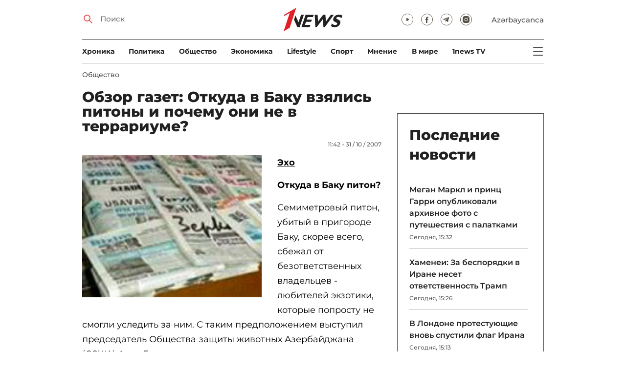

--- FILE ---
content_type: text/html; charset=UTF-8
request_url: https://1news.az/news/20071031114144910-Obzor-gazet-Otkuda-v-Baku-vzyalis-pitony-i-pochemu-oni-ne-v-terrariume
body_size: 17712
content:
<!DOCTYPE html>
<html lang="ru">
<head>

    <meta name="viewport" content="width=device-width, initial-scale=1.0, user-scalable=yes">
<meta charset="UTF-8">

<link href="/assets/css/common.min.css?17-dec-2025" rel="stylesheet">

<meta name="Author" content="1news.az">
<meta name="Developer" content="WEBB">
<meta name="format-detection" content="telephone=no">

<!-- Global site tag (gtag.js) - Google Analytics -->
<script async src="https://www.googletagmanager.com/gtag/js?id=G-TB0Q4JN0PX"></script>
<script>
    window.dataLayer = window.dataLayer || [];
    function gtag(){dataLayer.push(arguments);}
    gtag('js', new Date());

    gtag('config', 'G-TB0Q4JN0PX');
</script>

<link rel="apple-touch-icon" sizes="180x180" href="/assets/i/favicons/apple-touch-icon.png">
<link rel="icon" type="image/png" sizes="32x32" href="/assets/i/favicons/favicon-32x32.png">
<link rel="icon" type="image/png" sizes="16x16" href="/assets/i/favicons/favicon-16x16.png">
<link rel="manifest" href="/assets/i/favicons/site.webmanifest">
<link rel="mask-icon" href="/assets/i/favicons/safari-pinned-tab.svg" color="#e31f26">
<link rel="shortcut icon" href="/assets/i/favicons/favicon.ico">
<meta name="msapplication-TileColor" content="#e31f26">
<meta name="msapplication-config" content="/assets/i/favicons/browserconfig.xml">
<meta name="theme-color" content="#ffffff">

<!-- Facebook Pixel Code --><script>!function(f,b,e,v,n,t,s){if(f.fbq)return;n=f.fbq=function(){n.callMethod?n.callMethod.apply(n,arguments):n.queue.push(arguments)};if(!f._fbq)f._fbq=n;n.push=n;n.loaded=!0;n.version='2.0';n.queue=[];t=b.createElement(e);t.async=!0;t.src=v;s=b.getElementsByTagName(e)[0];s.parentNode.insertBefore(t,s)}(window,document,'script','https://connect.facebook.net/en_US/fbevents.js'); fbq('init', '526040712135749'); fbq('track', 'PageView');</script><noscript> <img height="1" width="1" src="https://www.facebook.com/tr?id=526040712135749&ev=PageView&noscript=1"/></noscript><!-- End Facebook Pixel Code -->

<!-- metrix //-->
<script src="https://cdn.gravitec.net/storage/97bcb0c7177f01ebb65ab695c78a475f/client.js" async></script>
<script>
    window.digitalks=window.digitalks||new function(){var t=this;t._e=[],t._c={},t.config=function(c){var i;t._c=c,t._c.script_id?((i=document.createElement("script")).src="//data.digitalks.az/v1/scripts/"+t._c.script_id+"/track.js?&cb="+Math.random(),i.async=!0,document.head.appendChild(i)):console.error("digitalks: script_id cannot be empty!")};["track","identify"].forEach(function(c){t[c]=function(){t._e.push([c].concat(Array.prototype.slice.call(arguments,0)))}})};

    digitalks.config({
        script_id: "73d0b6e3-59b4-49de-ab3e-a1040c042b44",
        page_url: location.href,
        referrer: document.referrer
    })
</script>
<!-- end of metrix //-->
    <title>Обзор газет: Откуда в Баку взялись питоны и почему они не в террариуме? | 1news.az | Новости</title>

    <meta name="Description" content="Эхо
Откуда в Баку питон?
Семиметровый питон, убитый в пригороде Баку, скорее всего, сбежал от безответственных владельцев - любителей экзотики, которые попросту ...">

    <meta property="og:title" content="Обзор газет: Откуда в Баку взялись питоны и почему они не в террариуме?">
    <meta property="og:description" content="Эхо
Откуда в Баку питон?
Семиметровый питон, убитый в пригороде Баку, скорее всего, сбежал от безответственных владельцев - любителей экзотики, которые попросту ...">
    <meta property="og:image" content="https://1news.az/images/articles/2007/10/31/thumb20071031114144910.jpg?2021-02-17+09%3A23%3A27">
    <meta property="og:image:type" content="image/jpeg">
    <meta property="og:image:width" content="1200">
    <meta property="og:image:height" content="630">

    <meta property="og:type" content="article">
    <meta property="og:url" content="/news/20071031114144910-Obzor-gazet-Otkuda-v-Baku-vzyalis-pitony-i-pochemu-oni-ne-v-terrariume">
    <meta property="fb:pages" content="305995220062">
    <meta property="fb:app_id" content="1726445870922203">
    <meta name="twitter:card" content="summary_large_image">

    <link rel="canonical" href="https://1news.az/news/20071031114144910-Obzor-gazet-Otkuda-v-Baku-vzyalis-pitony-i-pochemu-oni-ne-v-terrariume">

    <link href="/assets/css/article.min.css?17-dec-2025" rel="stylesheet">

</head>

<body>

<div class="blurbg"></div>

<div class="topbanner desktop-banner">
    <ins><script type="text/javascript">(function () {var rand = Math.floor(Math.random() * 1e9);var adv_918_iad_div = document.createElement("div");adv_918_iad_div.setAttribute("id", "adviad-zoneid-918" +rand);adv_918_iad_div.style.cssText = "display: flex !important; justify-content: center !important;";document.currentScript.parentElement.appendChild(adv_918_iad_div);var adv_918_iad = document.createElement("script");adv_918_iad.setAttribute("zoneid", 918);adv_918_iad.src = "https://newmedia.az/nativebanner/get_ads.js?v=" + new Date().toJSON().slice(0,10).replace(/-/g,'.');adv_918_iad.async = true;document.currentScript.parentNode.appendChild(adv_918_iad);})();</script></ins>
</div>

<div class="topbanner mobile-banner">
    <ins><script type="text/javascript">(function () {var rand = Math.floor(Math.random() * 1e9);var adv_927_iad_div = document.createElement("div");adv_927_iad_div.setAttribute("id", "adviad-zoneid-927" +rand);adv_927_iad_div.style.cssText = "display: flex !important; justify-content: center !important;";document.currentScript.parentElement.appendChild(adv_927_iad_div);var adv_927_iad = document.createElement("script");adv_927_iad.setAttribute("zoneid", 927);adv_927_iad.src = "https://newmedia.az/nativebanner/get_ads.js?v=" + new Date().toJSON().slice(0,10).replace(/-/g,'.');adv_927_iad.async = true;document.currentScript.parentNode.appendChild(adv_927_iad);})();</script></ins>
</div>

<header class="centered" id="page-header">
    <div class="top">
        <div class="search">
            <i class="icon lupa"></i>

            <form action="/poisk/">
                <input type="text" name="q" id="searchInput" placeholder="Поиск">
                <label for="searchInput">Поиск</label>
            </form>
        </div>

        <div class="logo"><a href="/"><img src="/assets/i/1news-logo.svg" alt="1news.az"></a></div>
<!--        <div class="logo"><a href="/"><img src="/assets/i/1news-logo-xaribulbul.png" alt="1news.az"></a></div>-->
<!--        <div class="logo"><a href="/"><img src="/assets/i/logo-ny-n.svg" alt="1news.az"></a></div>-->
<!--        <div class="logo"><a href="/"><img src="/assets/i/logo-novruz.svg" alt="1news.az"></a></div>-->

        <div class="meta">
            <div class="socials">
                <a href="https://www.youtube.com/@1newsTVOnline" rel="noopener" aria-label="Наш youtube канал" target="_blank"><i class="icon yt"></i></a>
                <a href="https://www.facebook.com/1news.az/" rel="noopener" aria-label="Наш facebook канал" target="_blank"><i class="icon fb"></i></a>
<!--                <a href="https://twitter.com/www_1news_Az" rel="noopener" aria-label="Наш twitter канал" target="_blank"><i class="icon tw"></i></a>-->
                <a href="https://t.me/flash1news" rel="noopener" aria-label="Наш telegram канал" target="_blank"><i class="icon tg"></i></a>
                <a href="https://www.instagram.com/1news.aze/" rel="noopener" aria-label="Наш instagram канал" target="_blank"><i class="icon in"></i></a>
            </div>
            <div class="lang"><a href="/az">Azərbaycanca</a></div>

            <div class="mobileLang"><a href="/az">AZ</a></div>

            <span class="burger-bt">
                <i class="icon burger"></i>
            </span>
        </div>
    </div>

    <div class="mainNavHolder">
        <nav class="mainNav"><a href="/xronika/">Xроника</a><a href="/politika/">Политика</a><a href="/obshestvo/">Общество</a><a href="/ekonomika/">Экономика</a><a href="/lifestyle/">Lifestyle</a><a href="/sport/">Спорт</a><a href="/mnenie/">Мнение</a><a href="/world/">В мире</a><a href="/1news-tv/">1news TV</a></nav>

        <span class="burger-bt">
            <i class="icon burger"></i>
        </span>
    </div>

    <div class="popupNav" id="popupNav">
        <div class="logo"><a href="/"><img src="/assets/i/1news-logo.svg" alt="1news.az"></a></div>
<!--        <div class="logo"><a href="/"><img src="/assets/i/1news-logo-xaribulbul.png" alt="1news.az"></a></div>-->
<!--        <div class="logo"><a href="/"><img src="/assets/i/logo-ny-n.svg" alt="1news.az"></a></div>-->
<!--        <div class="logo"><a href="/"><img src="/assets/i/logo-novruz.svg" alt="1news.az"></a></div>-->

        <div class="close-bt"><i class="icon close"></i></div>

        <div class="socials">
            <a href="https://www.youtube.com/@1newsTVOnline" rel="noopener" aria-label="Наш youtube канал" target="_blank"><i class="icon yt"></i></a>
            <a href="https://www.facebook.com/1news.az/" rel="noopener" aria-label="Наш facebook канал" target="_blank"><i class="icon fb"></i></a>
<!--            <a href="https://twitter.com/www_1news_Az" rel="noopener" aria-label="Наш twitter канал" target="_blank"><i class="icon tw"></i></a>-->
            <a href="https://t.me/flash1news" rel="noopener" aria-label="Наш telegram канал" target="_blank"><i class="icon tg"></i></a>
            <a href="https://www.instagram.com/1news.aze/" rel="noopener" aria-label="Наш instagram канал" target="_blank"><i class="icon in"></i></a>
        </div>

        <div class="lang"><a href="/az">Azərbaycanca</a></div>

        <div class="mainNav">
            <div class="importantSections"><a href="/ot-redakcii/">От редакции</a><a href="/blagotvoritelnost/">Благотворительность</a>                <a href="/1news-tv/"><img src="/assets/i/1news-TV-logo.svg?16-jan-2022" alt="1news TV"></a>
            </div>

            <ul class="level1">
                <li><a href="/xronika/">Xроника</a></li><li><a href="/politika/">Политика</a></li><li><a href="/obshestvo/">Общество</a></li><li><a href="/ekonomika/">Экономика</a><ul class="level1"></ul></li><li><a href="/lifestyle/">Lifestyle</a><ul class="level1"></ul></li><li><a href="/sport/">Спорт</a><ul class="level1"><li><a href="/sport/football/">Футбол</a></li></ul></li><li><a href="/mnenie/">Мнение</a><ul class="level1"></ul></li><li><a href="/world/">В мире</a><ul class="level1"><li><a href="/world/armenia/">Армения</a></li></ul></li>            </ul>
        </div>

        <nav class="secondaryNav"><a href="/reklama/">Реклама на сайте</a><a href="/ispolzovanie-informacii/">Использование
                информации</a><a href="/onas/">О нас</a><a href="/kontakti/">Контакты</a></nav>
    </div>

    </header>
<section class="centered mainContainer">
    <div class="leftColumn">

        <article class="mainArticle">
            <a href="/obshestvo/" class="sectionTitle">Общество</a><h1 class="title">Обзор газет: Откуда в Баку взялись питоны и почему они не в террариуме?</h1><div class="authorNDate"><span class="author"></span><span class="date">11:42 - 31 / 10 / 2007</span></div><div class="content"><div class="thumb"><img src="/images/articles/2007/10/31/thumb20071031114144910.jpg?2021-02-17+09%3A23%3A27" alt="Обзор газет: Откуда в Баку взялись питоны и почему они не в террариуме?"></div><p align="left"><strong><u>Эхо</u></strong>
<p align="left"><strong>Откуда в Баку питон?</strong>                <div class="AdviadNativeVideo" style="max-width: 720px;"></div>
                <script type="text/javascript">(function () {window._ttzi = 172; var adv_172_iad = document.createElement("script");adv_172_iad.src = "https://newmedia.az/nativevideo/get_ads.js?v=" + new Date().toJSON().slice(0,10).replace(/-/g,'.');adv_172_iad.async = true;(document.body || document.head || document.documentElement).appendChild(adv_172_iad);adv_172_iad.onload = function(){adv_172_iad.parentNode.removeChild(adv_172_iad);}})();</script>
                
<p align="left">Семиметровый питон, убитый в пригороде Баку, скорее всего, сбежал от безответственных владельцев - любителей экзотики, которые попросту не смогли уследить за ним. С таким предположением выступил председатель Общества защиты животных Азербайджана (ОЗЖА) Азер Гараев. <br/>Отметим, что несколько дней назад жители поселка Джейранбатан убили питона длиной около 7 метров и диаметром 15-20 сантиметров. После вскрытия питона в желудке злосчастной змеи была найдена целая туша овцы и кости других животных. Свидетели также рассказали, что 4 человека с трудом смогли поднять питона и унести с места происшествия. Причем, по словам жителей, это не первый случай, когда находятся змеи таких размеров. Ранее на окраине поселка была убита еще одна большая змея.<br/>Между тем, как заявил Гараев, поскольку в Азербайджане не водятся питоны, скорее всего, эта змея попала в страну благодаря любителям экзотики, которые привезли ее из-за рубежа. "Безответственные владельцы экзотического животного не смогли уследить за ним и он оказался на свободе", - предположил эксперт. <br/>Правда, председателю ОЗЖА не совсем понятно, каким образом владельцу питона удалось переправить змею через государственную границу. "Допускаю, что, скорее всего, питон был привезен в Азербайджан воздушным путем", - указал Гараев. <br/>При этом он отметил, что питона не следовало убивать, поскольку он абсолютно безопасен для человека. "Следовало бы обратиться в Министерство экологии и природных ресурсов или в зоопарк, чтобы грамотные люди решили, как поступить с питоном", - подчеркнул эксперт. <br/>В свою очередь представитель бакинского зоопарка, завхоз по имени Гасан, отказавшийся назвать свою фамилию, заявил "Эхо", что в стране не водятся и никогда не водились питоны: "Такое придумывают журналисты, которые гонятся за сенсацией". 
<p align="left"><strong><u>Шарг</u></strong>
<p align="left"><strong>Хазар Ибрагим: «Историки должны заниматься историей, а депутаты - законодательством»</strong> 
<p align="left">«Историки должны заниматься историей, а депутаты - законодательством». Эти произнес руководитель пресс-службы Министерства иностранных дел Хазар Ибрагим, комментируя обеспокоенность и напряженность, возникшие в иранском парламенте в связи с изготовленной Национальной академией науки Азербайджана (НАНА).<br/>Издание напоминает, что на прошлой неделе некоторые иранские депутаты выразили по этому поводу протест и даже пытались придать ему официальную форму, «пригласив» в парламент посла Азербайджана в Иране. На составленной Институтом истории НАНА карте отображены территории в Регине до подписания Гюлюстанского и Туркменчайского договоров между Персией и Россией.<br/>Х.Ибрагим подчеркнул, что подавляющее большинство проблем имеют решение. Как азербайджанские историки отталкиваются от конкретных фактов, так и противная сторона может высказать свою позицию на уровне своих историков. 
<p align="left"><strong><u>Зеркало</u><br/>&nbsp;&nbsp; <br/>Частный сектор активизируется в ненефтяном секторе</strong> <br/>&nbsp;&nbsp; <br/>"По итогам текущего года мы прогнозируем ВВП на уровне свыше 25 млрд. манатов. При этом доля частного сектора в производстве валового продукта составит 86%, тогда как в 2006 году этот показатель составил 81%", - заявил министр экономического развития Гейдар Бабаев. <br/>Г.Бабаев подчеркнул, что по итогам 2007 года объем внешнеторгового оборота Азербайджана прогнозируется на уровне 25,4 млрд. долларов. В ближайшие годы роль частного ненефтяного сектора в национальной экономике будет возрастать. В частности, в Азербайджане скоро может получить развитие туристический бизнес, в который предполагается привлечь миллиарды долларов.<br/>Компания Crocus International (Россия) создала компанию Crocus Azerbaijan (CA) для вложения своих инвестиций в экономику Азербайджана. Как сообщил генеральный директор CA Гюндуз Керимов, компания с 2008 года начнет создание морского курорта международного класса на побережье Каспия в районе поселков Нардаран и Кюрдаханы.<br/>"Реализация проекта рассчитана на 2 года при стоимости первого этапа в 100 млн. долларов. Общие инвестиции СА в Азербайджан составят не менее 1 млрд. долларов", - сказал Г.Керимов. Нардаран-Кюрдаханский курорт станет одним из крупнейших на Каспии и не будет уступать всемирно признанным курортам Антальи и Дубая. <br/>При реализации данных планов вложения Crocus International станут крупнейшей российской инвестицией в экономику независимого Азербайджана вообще, и в ненефтяной сектор, в частности. Отметим, что Crocus International принадлежит российскому предпринимателю, азербайджанцу Аразу Агаларову.<br/>Кроме того, еще один курорт, на этот раз горнолыжный, предусматривается построить на территории горы Шахдаг. По первичным оценкам его строительство обойдется для частного сектора от 500 до 700 млн. долларов. Начало работ&nbsp; намечено на 2008 год. 
<p align="left"><br/><strong><u>Бакинский рабочий</u> </strong>
<p align="left"><strong>Выступление президента Азербайджана на церемонии открытия Учебно-образовательного центра особой службы государственной охраны</strong>
<p align="left">(Приводится с сокращениями)
<p align="left">-Открытие современнейшего учебно-образовательного центра, не имеющего аналога в Азербайджане и, думаю, во всем регионе, свидетельствует о возрастающей мощи Азербайджана. Центр, по сути, является крупной военной базой. Мы видим здесь все признаки, присущие военной базе, и я уверен, что созданные здесь условия будут эффективно использованы как для повышения профессионализма сотрудников Службы, так и для подготовки сотрудников других структур. <br/>Сегодня мы также отметили открытие памятника великому лидеру Гейдару Алиеву, открыли Музей Гейдара Алиева. Великому лидеру принадлежит огромная роль в формировании Особой службы государственной охраны. <br/>В самые тяжелые для Азербайджана, нашей государственности, независимости времена, в середине 1990-х годов Национальная гвардия и сотрудники Особой службы государственной охраны защитили великого лидера. Тем самым они защитили стабильность, устои государственности в Азербайджане…<br/>Национальной гвардии принадлежат огромные заслуги перед азербайджанским народом. В первые же дни после создания она вступила в борьбу с армянскими оккупантами, совершившими агрессию против Азербайджана, мужественно, отважно сражалась, понесла потери... <br/>Осуществляемые в последние годы программы широкомасштабных реформ превращают Азербайджан в лидирующее в регионе государство. Сегодня Азербайджан стал крупной нефтедобывающей страной. По инициативе Гейдара Алиева безопасность основной промышленной инфраструктуры была поручена именно Особой службе государственной охраны, и она с высоким профессионализмом выполняет эту почетную миссию.... <br/>Мы должны быть готовы к освобождению наших земель от оккупантов военным путем. Для обеспечения этого необходимо повышать профессиональный уровень, воспитывать молодое поколение в духе патриотизма, а также вкладывать крупные средства в процесс строительства армии. В 2004 году в государственном бюджете Азербайджана на военные расходы было предусмотрено 175 миллионов манатов. А в 2008 году этот показатель достигнет уровня 1,3 миллиарда долларов. Это очень большая цифра, позволяющая решить все поставленные нами задачи в области военного строительства. 
<p align="left"><br/><strong><u>525-ci</u></strong>
<p align="left"><strong>Гаджи Мамедов вновь дал показания против Закира Насирова</strong>
<p align="left">Вчера во второй половине дня в Апелляционном суде под председательством судьи Расула Сафарова продолжился процесс по жалобе на приговор суда бывшему старшему оперуполномоченному Главного управления уголовного розыска Министерства внутренних дел Гаджи Мамедову и других членов банды, совершивших ряд тяжких убийств, похищений людей и др. преступления. <br/>Эльтон Гулиев - адвокат Эльчина Алиева, сообщил, что не понимает обвинительных речей бывшего начальника Главного управления уголовного розыска МВД Закира Насирова и его адвоката Адиля Исмаилова против Э.Алиева: «Единственным обвинением, выдвинутым против Эльчина Алиева, с которым я согласен, является использование им поддельного удостоверения ветерана войны. Следствие по делу Эльчина велось предвзято и арест его связан с тем, что он является племянником Г.Мамедова». <br/>Э.Алиев не признал себя виновным по предъявленным ему обвинениям: «Я не совершал никакого преступления, и я не знаю ни о каких преступлениях». <br/>После этого выступил Г.Мамедов: «Эльчин не имеет никакого отношения к эпизодам, связанным с Закиром. Закир Насиров сам мне поручил похищение Замиры Гаджиевой. Он мне сказал, что оборот бизнеса Джахангира Гаджиева (главы госавиаконцерна «Азербайджан хава йоллары» - ред.) составляет 120 млн. долларов и если я похищу его жену, то получу не меньше 5 млн. долларов. Пусть Закир скажет сам, кто был заказчиком... <br/>Давление А.Исмайылова и З.Насирова на Эльчина косвенно касалось и меня. Они обвиняют МНБ, органы прокуратуры и суда, но ничего не говорят о МВД. Потому, что сын З.Насирова работает на такой должности, что завтра будет наверху. Я не был главарем банды. Надо мной стояло высокопоставленное лицо. Если З.Насиров знал меня как преступника, то почему жил по соседству в Гарабулаге?». <br/>Процесс продолжится 31 октября.
<p align="left"><strong><u>Каспий</u></strong>
<p align="left"><strong>ОДКБ как крыша</strong>
<p align="left">В рамках своего визита в Ереван министр обороны России Анатолий Сердюков встретился с президентом Армении Робертом Кочаряном, премьер-министром Сержем Саркисяном и министром обороны Микаэлом Арутюняном, с коим обсудил вопросы текущего двустороннего военного сотрудничества, а также согласовал планы на 2008 год. Российский силовик также посетил 102-ю военную базу Вооруженных сил РФ, дислоцированную в Гюмри. <br/>Напомним, что эта база дислоцируется в Гюмри с 1995 года, подчинена Группе российских войск в Закавказье Северо-Кавказского военного округа РФ и оснащена зенитным ракетным комплексом С-300 и истребителями МиГ-29. Среди задач российских пограничников, помимо прочего, значится охрана части армянской государственной границы, главным образом с Турцией. <br/>Понятно, что любые формы «военного сотрудничества» России и Армении не могут не настораживать Азербайджан. Как недавно заявил глава пресс-службы Министерства обороны Азербайджана Эльдар Сафаров, Армения уже включена в список стран, которые не представили сведений в Реестр вооружений ООН. Официальный Баку утверждает, что закупаемое за рубежом вооружение Ереван в основном размещает на оккупированных территориях Азербайджана. Среди стран, играющих основную роль в вооружении Армении, Э.Сафаров назвал Россию. «Решение, принятое РФ, о поставках вооружения по льготной цене странам-участницам Организации договора о коллективной безопасности (ОДКБ), включая Армению, приведет к увеличению напряженности в регионе», – заявил Э.Сафаров. <br/>Между тем, как отмечает «Кавказский узел», по мнению заместителя директора Кавказского института СМИ Сергея Минасяна, в результате выхода России из ДОВСЕ на Южном Кавказе появятся все предпосылки для гонки вооружения и тотальной милитаризации.&nbsp;
<p align="left"><strong>P.S. </strong>
<p align="left"><strong>Уважаемые посетители «Обзора газет»! </strong>
<p align="left"><strong>С наиболее интересными событиями, которые происходили в этот день в разные десятилетия и века, вы можете ознакомиться в рубрике «Хронограф».</strong> 
<p align="left"><strong>1news.az</strong><div style="clear:both;"></div></div><div class="articleBottom"><div class="authors"></div><div class="socials"><span>Поделиться:</span><a href="https://www.facebook.com/sharer/sharer.php?u=https%3A%2F%2F1news.az%2Fnews%2F20071031114144910-Obzor-gazet-Otkuda-v-Baku-vzyalis-pitony-i-pochemu-oni-ne-v-terrariume" rel="noopener" aria-label="Facebook" target="_blank" class="fb"></a><a href="https://x.com/intent/post?text=%D0%9E%D0%B1%D0%B7%D0%BE%D1%80+%D0%B3%D0%B0%D0%B7%D0%B5%D1%82%3A+%D0%9E%D1%82%D0%BA%D1%83%D0%B4%D0%B0+%D0%B2+%D0%91%D0%B0%D0%BA%D1%83+%D0%B2%D0%B7%D1%8F%D0%BB%D0%B8%D1%81%D1%8C+%D0%BF%D0%B8%D1%82%D0%BE%D0%BD%D1%8B+%D0%B8+%D0%BF%D0%BE%D1%87%D0%B5%D0%BC%D1%83+%D0%BE%D0%BD%D0%B8+%D0%BD%D0%B5+%D0%B2+%D1%82%D0%B5%D1%80%D1%80%D0%B0%D1%80%D0%B8%D1%83%D0%BC%D0%B5%3F&url=https%3A%2F%2F1news.az%2Fnews%2F20071031114144910-Obzor-gazet-Otkuda-v-Baku-vzyalis-pitony-i-pochemu-oni-ne-v-terrariume" rel="noopener" target="_blank" aria-label="Twitter" class="tw"></a><a href="https://api.whatsapp.com/send?text=https%3A%2F%2F1news.az%2Fnews%2F20071031114144910-Obzor-gazet-Otkuda-v-Baku-vzyalis-pitony-i-pochemu-oni-ne-v-terrariume" rel="noopener" aria-label="Whatsapp" target="_blank" class="wa"></a><a href="https://telegram.me/share/url?url=https%3A%2F%2F1news.az%2Fnews%2F20071031114144910-Obzor-gazet-Otkuda-v-Baku-vzyalis-pitony-i-pochemu-oni-ne-v-terrariume" rel="noopener" aria-label="Telegram" target="_blank" class="tg"></a></div><div class="views"><i></i>2460</div></div>
        </article>

        
        <div class="aktualnieNovosti hasbottomborder">
            <h2 class="title">Актуально</h2>

            <div class="newsHolder">
                <div class="news"><a href="/obshestvo/" class="sectionTitle">Общество</a><h3 class="title"><a href="/news/20260117101216550-V-TSentre-Geidara-Alieva-sostoyalos-otkrytie-vystavki-Kerol-Fyormen-FOTO" class="title">В Центре Гейдара Алиева состоялось открытие выставки Кэрол Фёрмен - ФОТО</a></h3></div><div class="news"><a href="/obshestvo/" class="sectionTitle">Общество</a><h3 class="title"><a href="/news/20260117125732929-Sinoptiki-obeshcayut-na-zavtra-v-Baku-mokryi-sneg" class="title">Синоптики обещают на завтра в Баку мокрый снег</a></h3></div><div class="news"><a href="/world/" class="sectionTitle">В мире</a><h3 class="title"><a href="/news/20260116100335230-Tramp-poblagodaril-vlasti-Irana-za-otmenu-vsekh-zaplanirovannykh-kaznei" class="title">Трамп поблагодарил власти Ирана за отмену всех запланированных казней</a></h3></div><div class="news"><a href="/obshestvo/" class="sectionTitle">Общество</a><h3 class="title"><a href="/news/20260115012321298-Drugoi-Katar-CHto-skryvaetsya-za-predelami-Dokhi-FOTO" class="title">Другой Катар: Что скрывается за пределами Дохи? - ФОТО</a></h3></div>            </div>
        </div>

        <div class="leftColumnBanner"></div>

        <div class="mobileBanner">
            <ins>
                <script type="text/javascript">(function() {
                        var rand = Math.floor(Math.random() * 1e9);
                        var adv_928_iad_div = document.createElement("div");
                        adv_928_iad_div.setAttribute("id", "adviad-zoneid-928" + rand);
                        adv_928_iad_div.style.cssText = "display: flex !important; justify-content: center !important;";
                        document.currentScript.parentElement.appendChild(adv_928_iad_div);
                        var adv_928_iad = document.createElement("script");
                        adv_928_iad.setAttribute("zoneid", 928);
                        adv_928_iad.src = "https://newmedia.az/nativebanner/get_ads.js?v=" + new Date().toJSON().slice(0, 10).replace(/-/g, '.');
                        adv_928_iad.async = true;
                        document.currentScript.parentNode.appendChild(adv_928_iad);
                    })();</script>
            </ins>
        </div>

        <div class="fourNews">
            <h2 class="title">Общество</h2><div class="newsHolder"><div class="news"><a href="/news/20260117024316474-Startovala-akkreditatsiya-dlya-SMI-na-WUF13"><figure><img src="/images/2026/01/17/20260117024316474/thumb.jpg?2026-01-17+14%3A46%3A50" loading="lazy" alt=""></figure></a><h3 class="title"><a href="/news/20260117024316474-Startovala-akkreditatsiya-dlya-SMI-na-WUF13">Стартовала аккредитация для СМИ на WUF13</a></h3></div><div class="news"><a href="/news/20260117021113126-Magnitnaya-burya-na-Zemle-postepenno-oslabevaet"><figure><img src="/images/2026/01/17/20260117021113126/thumb.jpg?2026-01-17+14%3A21%3A02" loading="lazy" alt=""></figure></a><h3 class="title"><a href="/news/20260117021113126-Magnitnaya-burya-na-Zemle-postepenno-oslabevaet">Магнитная буря на Земле постепенно ослабевает</a></h3></div><div class="news"><a href="/news/20260117125732929-Sinoptiki-obeshcayut-na-zavtra-v-Baku-mokryi-sneg"><figure><img src="/images/2026/01/17/20260117125732929/thumb.jpg?2026-01-17+13%3A08%3A05" loading="lazy" alt=""></figure></a><h3 class="title"><a href="/news/20260117125732929-Sinoptiki-obeshcayut-na-zavtra-v-Baku-mokryi-sneg">Синоптики обещают на завтра в Баку мокрый снег</a></h3></div><div class="news"><a href="/news/20260117122551887-Na-platforme-stantsii-metro-20-yanvarya-umer-passazhir"><figure><img src="/images/2026/01/17/20260117122551887/thumb.jpg?2026-01-17+12%3A33%3A35" loading="lazy" alt=""></figure></a><h3 class="title"><a href="/news/20260117122551887-Na-platforme-stantsii-metro-20-yanvarya-umer-passazhir">На платформе станции метро «20 января» умер пассажир</a></h3></div></div>        </div>

        <div class="mobileBanner">
            <ins>
                <script type="text/javascript">(function() {
                        var rand = Math.floor(Math.random() * 1e9);
                        var adv_928_iad_div = document.createElement("div");
                        adv_928_iad_div.setAttribute("id", "adviad-zoneid-928" + rand);
                        adv_928_iad_div.style.cssText = "display: flex !important; justify-content: center !important;";
                        document.currentScript.parentElement.appendChild(adv_928_iad_div);
                        var adv_928_iad = document.createElement("script");
                        adv_928_iad.setAttribute("zoneid", 928);
                        adv_928_iad.src = "https://newmedia.az/nativebanner/get_ads.js?v=" + new Date().toJSON().slice(0, 10).replace(/-/g, '.');
                        adv_928_iad.async = true;
                        document.currentScript.parentNode.appendChild(adv_928_iad);
                    })();</script>
            </ins>
        </div>

        <div class="fiveNews hasbottomborder">
            <h2 class="title">Выбор редактора</h2>

            <div class="newsHolder">
                <div class="news"><a href="/news/20260112015437564-Kak-media-organizatsiya-stala-ochishcat-Karabakh-ot-min-V-intervyu-1news-az-Umud-Mirzaev-rasstavlyaet-vse-tochki-nad-i-FOTO"><figure><img src="/images/2026/01/12/20260112015437564/thumb.jpg?2026-01-16+14%3A13%3A03" loading="lazy" alt=""></figure></a><h3 class="title"><a href="/news/20260112015437564-Kak-media-organizatsiya-stala-ochishcat-Karabakh-ot-min-V-intervyu-1news-az-Umud-Mirzaev-rasstavlyaet-vse-tochki-nad-i-FOTO">Как медиа-организация стала очищать Карабах от мин: В интервью 1news.az Умуд Мирзаев расставляет все точки над i - ФОТО</a></h3></div><div class="news"><a href="/news/20260113082440533-Bank-of-Baku-i-skrytaya-tsena-rosta-o-chem-govoryat-otchety-banka"><figure><img src="/images/2026/01/13/20260113082440533/thumb.jpg?2026-01-15+10%3A39%3A11" loading="lazy" alt=""></figure></a><h3 class="title"><a href="/news/20260113082440533-Bank-of-Baku-i-skrytaya-tsena-rosta-o-chem-govoryat-otchety-banka">Bank of Baku и скрытая цена роста: о чем говорят отчеты банка?</a></h3></div><div class="news"><a href="/news/20260112084000751-Inogda-bankam-nuzhno-dat-umeret-uroki-azerbaidzhanskogo-eksperimenta"><figure><img src="/images/2026/01/12/20260112084000751/thumb.jpg?2026-01-15+10%3A39%3A40" loading="lazy" alt=""></figure></a><h3 class="title"><a href="/news/20260112084000751-Inogda-bankam-nuzhno-dat-umeret-uroki-azerbaidzhanskogo-eksperimenta">Иногда банкам нужно дать умереть: уроки азербайджанского эксперимента</a></h3></div><div class="news"><a href="/news/20260109090516767-II-reputatsionnye-skandaly-i-konsalting-bez-konsultantov-vyzhivut-li-McKinsey-BCG-i-Ko-v-novuyu-epokhu"><figure><img src="/images/2026/01/09/20260109090516767/thumb.jpg?2026-01-15+10%3A39%3A58" loading="lazy" alt=""></figure></a><h3 class="title"><a href="/news/20260109090516767-II-reputatsionnye-skandaly-i-konsalting-bez-konsultantov-vyzhivut-li-McKinsey-BCG-i-Ko-v-novuyu-epokhu">ИИ, репутационные скандалы и консалтинг без консультантов: выживут ли McKinsey, BCG и Ко в новую эпоху?</a></h3></div><div class="news"><a href="/news/20260107084339997-Pravda-o-vozgoranii-elektromobilei-v-Baku-i-ne-tolko-strakh-statistika-i-realnost-FOTO-VIDEO"><figure><img src="/images/2026/01/07/20260107084339997/thumb.jpg?2026-01-08+17%3A16%3A50" loading="lazy" alt=""></figure></a><h3 class="title"><a href="/news/20260107084339997-Pravda-o-vozgoranii-elektromobilei-v-Baku-i-ne-tolko-strakh-statistika-i-realnost-FOTO-VIDEO">Правда о возгорании электромобилей в Баку… и не только: страх, статистика и реальность - ФОТО - ВИДЕО</a></h3></div>            </div>
        </div>

        <div class="mobileBanner">
            <ins>
                <script type="text/javascript">(function() {
                        var rand = Math.floor(Math.random() * 1e9);
                        var adv_928_iad_div = document.createElement("div");
                        adv_928_iad_div.setAttribute("id", "adviad-zoneid-928" + rand);
                        adv_928_iad_div.style.cssText = "display: flex !important; justify-content: center !important;";
                        document.currentScript.parentElement.appendChild(adv_928_iad_div);
                        var adv_928_iad = document.createElement("script");
                        adv_928_iad.setAttribute("zoneid", 928);
                        adv_928_iad.src = "https://newmedia.az/nativebanner/get_ads.js?v=" + new Date().toJSON().slice(0, 10).replace(/-/g, '.');
                        adv_928_iad.async = true;
                        document.currentScript.parentNode.appendChild(adv_928_iad);
                    })();</script>
            </ins>
        </div>

        <div class="fourNews mobileOneBigThumb">
            <h2 class="title">Новости для вас</h2>

            <div class="newsHolder">
                <div class="news"><a href="/news/20260115010444337-Mozhno-li-zabrat-pensionnyi-kapital-ranshe-sroka-OFITSIALNYI-OTVET"><figure><img src="/images/2026/01/15/20260115010444337/thumb.jpg?2026-01-15+13%3A13%3A23" loading="lazy" alt=""></figure></a><h3 class="title"><a href="/news/20260115010444337-Mozhno-li-zabrat-pensionnyi-kapital-ranshe-sroka-OFITSIALNYI-OTVET">Можно ли забрать пенсионный капитал раньше срока? - ОФИЦИАЛЬНЫЙ ОТВЕТ</a></h3></div><div class="news"><a href="/news/20260112031219101-Pogoda-na-vtornik-V-Baku-ozhidaetsya-mokryi-sneg-usilitsya-veter"><figure><img src="/images/2026/01/12/20260112031219101/thumb.jpg?2026-01-12+15%3A14%3A09" loading="lazy" alt=""></figure></a><h3 class="title"><a href="/news/20260112031219101-Pogoda-na-vtornik-V-Baku-ozhidaetsya-mokryi-sneg-usilitsya-veter">Погода на вторник: В Баку ожидается мокрый снег, усилится ветер</a></h3></div><div class="news"><a href="/news/20260114111431262-Mintruda-nazvalo-ozhidaemyi-razmer-pensii-v-2026-godu"><figure><img src="/images/2026/01/14/20260114111431262/thumb.jpg?2026-01-14+11%3A15%3A13" loading="lazy" alt=""></figure></a><h3 class="title"><a href="/news/20260114111431262-Mintruda-nazvalo-ozhidaemyi-razmer-pensii-v-2026-godu">Минтруда назвало ожидаемый размер пенсий в 2026 году</a></h3></div><div class="news"><a href="/news/20260116082258364-V-Azerbaidzhane-izmenen-raschyot-zarplaty-za-period-otpuska"><figure><img src="/images/2026/01/16/20260116082258364/thumb.jpg?2026-01-16+20%3A45%3A19" loading="lazy" alt=""></figure></a><h3 class="title"><a href="/news/20260116082258364-V-Azerbaidzhane-izmenen-raschyot-zarplaty-za-period-otpuska">В Азербайджане изменен расчёт зарплаты за период отпуска</a></h3></div>            </div>
        </div>
    </div>

    <div class="rightColumn">
        <div class="rightColumnFirstBanner">
            <ins><script type="text/javascript">(function () {var rand = Math.floor(Math.random() * 1e9);var adv_921_iad_div = document.createElement("div");adv_921_iad_div.setAttribute("id", "adviad-zoneid-921" +rand);adv_921_iad_div.style.cssText = "display: flex !important; justify-content: center !important;";document.currentScript.parentElement.appendChild(adv_921_iad_div);var adv_921_iad = document.createElement("script");adv_921_iad.setAttribute("zoneid", 921);adv_921_iad.src = "https://newmedia.az/nativebanner/get_ads.js?v=" + new Date().toJSON().slice(0,10).replace(/-/g,'.');adv_921_iad.async = true;document.currentScript.parentNode.appendChild(adv_921_iad);})();</script></ins>
    </div>



<article class="latestNews tablet-portrait-up-show">
    <h2 class="title">Последние новости</h2>

    <div class="newsHolder">
        <div class="news"><h3 class="title"><a href="/news/20260117032958342-Megan-Markl-i-prints-Garri-opublikovali-arkhivnoe-foto-s-puteshestviya-s-palatkami" target="_blank">Меган Маркл и принц Гарри опубликовали архивное фото с путешествия с палатками</h3></a><span class="date">Сегодня, 15:32</span></div><div class="news"><h3 class="title"><a href="/news/20260117032332457-KHamenei-Za-besporyadki-v-Irane-neset-otvetstvennost-Tramp" target="_blank">Хаменеи: За беспорядки в Иране несет ответственность Трамп</h3></a><span class="date">Сегодня, 15:26</span></div><div class="news"><h3 class="title"><a href="/news/20260117031152343-V-Londone-protestuyushcie-vnov-spustili-flag-Irana" target="_blank">В Лондоне протестующие вновь спустили флаг Ирана</h3></a><span class="date">Сегодня, 15:13</span></div><div class="news"><h3 class="title"><a href="/news/20260117024316474-Startovala-akkreditatsiya-dlya-SMI-na-WUF13" target="_blank">Стартовала аккредитация для СМИ на WUF13</h3></a><span class="date">Сегодня, 14:47</span></div><div class="news"><h3 class="title"><a href="/news/20260117023245711-Irantsy-v-Armenii-provodyat-aktsiyu-protesta-pered-posolstvom-Irana-v-Erevane-est-zaderzhannye" target="_blank">Иранцы в Армении проводят акцию протеста перед посольством Ирана в Ереване, есть задержанные</h3></a><span class="date">Сегодня, 14:37</span></div><div class="news"><h3 class="title"><a href="/news/20260117021113126-Magnitnaya-burya-na-Zemle-postepenno-oslabevaet" target="_blank">Магнитная буря на Земле постепенно ослабевает</h3></a><span class="date">Сегодня, 14:21</span></div><div class="news"><h3 class="title"><a href="/news/20260117020312234-Fitch-Mirnye-dogovorennosti-s-Azerbaidzhanom-pozitivno-vliyayut-na-prognozy-po-ekonomike-Armenii" target="_blank">Fitch: Мирные договоренности с Азербайджаном позитивно влияют на прогнозы по экономике Армении</h3></a><span class="date">Сегодня, 14:05</span></div><div class="news"><h3 class="title"><a href="/news/20260117013822843-V-SSHA-ne-veryat-v-vozmozhnost-Danii-zashcitit-Grenlandiyu" target="_blank">В США не верят в возможность Дании защитить Гренландию</h3></a><span class="date">Сегодня, 13:40</span></div><div class="news"><h3 class="title"><a href="/news/20260117011117370-V-Gruzii-zaderzhany-neonatsisty" target="_blank">В Грузии задержаны неонацисты</h3></a><span class="date">Сегодня, 13:18</span></div><div class="news"><h3 class="title"><a href="/news/20260117125732929-Sinoptiki-obeshcayut-na-zavtra-v-Baku-mokryi-sneg" class="bold" target="_blank">Синоптики обещают на завтра в Баку мокрый снег</h3></a><span class="date">Сегодня, 13:02</span></div><div class="news"><h3 class="title"><a href="/news/20260117122551887-Na-platforme-stantsii-metro-20-yanvarya-umer-passazhir" target="_blank">На платформе станции метро «20 января» умер пассажир</h3></a><span class="date">Сегодня, 12:30</span></div><div class="news"><h3 class="title"><a href="/news/20260117122205654-V-Kazakhstane-naznachen-novyi-nalnik-genshtaba-VS" target="_blank">В Казахстане назначен новый нальник генштаба ВС</h3></a><span class="date">Сегодня, 12:25</span></div><div class="news"><h3 class="title"><a href="/news/20260117120029835-Glava-Goskomiteta-rasskazal-ob-opyte-Azerbaidzhana-v-sfere-dostupnogo-zhilya-FOTO" target="_blank">Глава Госкомитета рассказал об опыте Азербайджана в сфере доступного жилья - ФОТО</h3></a><span class="date">Сегодня, 12:07</span></div><div class="news"><h3 class="title"><a href="/news/20260117115218398-Obnarodovana-data-provedeniya-XIII-Globalnogo-Bakinskogo-foruma" target="_blank">Обнародована дата проведения XIII Глобального Бакинского форума</h3></a><span class="date">Сегодня, 11:53</span></div><div class="news"><h3 class="title"><a href="/news/20260117113004716-Ranennogo-v-DTP-syna-Ramzana-Kadyrova-dostavili-v-Moskvu" target="_blank">Раненного в ДТП сына Рамзана Кадырова доставили в Москву</h3></a><span class="date">Сегодня, 11:33</span></div><div class="news"><h3 class="title"><a href="/news/20260117112626986-Samvela-Karapetyana-vernuli-pod-domashnii-arest" target="_blank">Самвела Карапетяна вернули под домашний арест</h3></a><span class="date">Сегодня, 11:26</span></div><div class="news"><h3 class="title"><a href="/news/20260117110927577-TSena-barrelya-Azeri-Light-prevysila-70" target="_blank">Цена барреля Azeri Light превысила $70</h3></a><span class="date">Сегодня, 11:11</span></div><div class="news"><h3 class="title"><a href="/news/20260117105055401-Serdechko-Pashinyana-mozhet-stat-logo-ego-predvybornoi-kampanii" target="_blank">«Сердечко» Пашиняна может стать лого его предвыборной кампании</h3></a><span class="date">Сегодня, 10:53</span></div><div class="news"><h3 class="title"><a href="/news/20260117101216550-V-TSentre-Geidara-Alieva-sostoyalos-otkrytie-vystavki-Kerol-Fyormen-FOTO" class="bold" target="_blank">В Центре Гейдара Алиева состоялось открытие выставки Кэрол Фёрмен - ФОТО</h3></a><span class="date">Сегодня, 10:25</span></div><div class="news"><h3 class="title"><a href="/news/20260117100015499-Dorozhnaya-politsiya-predupredila-voditelei-v-svyazi-s-ozhidaemymi-morozami" target="_blank">Дорожная полиция предупредила водителей в связи с ожидаемыми морозами</h3></a><span class="date">Сегодня, 10:10</span></div>    </div>

    <a href="/lenta/" class="allnews">Все новости</a>
</article>

<div class="rightColumnSecondBanner">
    <ins><script type="text/javascript">(function () {var rand = Math.floor(Math.random() * 1e9);var adv_922_iad_div = document.createElement("div");adv_922_iad_div.setAttribute("id", "adviad-zoneid-922" +rand);adv_922_iad_div.style.cssText = "display: flex !important; justify-content: center !important;";document.currentScript.parentElement.appendChild(adv_922_iad_div);var adv_922_iad = document.createElement("script");adv_922_iad.setAttribute("zoneid", 922);adv_922_iad.src = "https://newmedia.az/nativebanner/get_ads.js?v=" + new Date().toJSON().slice(0,10).replace(/-/g,'.');adv_922_iad.async = true;document.currentScript.parentNode.appendChild(adv_922_iad);})();</script></ins>
</div>    </div>
</section>

<div class="videoBlock">
    <div class="centered">
        <a href="/1news-tv/" class="titleLogo"><img src="/assets/i/1news-TV-logo-darkmode.svg?16-jan-2022" alt="1news TV"></a><h2 class="visually-hidden"><a href="/1news-tv/">1news TV</a></h2><div class="bigVideo"><figure><a href="/news/20251226051246260-Rumiya-Agaeva-YA-ne-obyazana-vyglyadet-kak-na-oblozhke-glavnoe-chtoby-mne-bylo-komfortno-VIDEOINTERVYU"><img src="/images/2025/12/26/20251226051246260/thumb.jpg?2025-12-26+17%3A24%3A01" loading="lazy" alt="Румия Агаева: «Я не обязана выглядеть «как на обложке», главное, чтобы мне было комфортно» - ВИДЕОИНТЕРВЬЮ"></a></figure><div class="desc"><a href="/1news-tv/" class="sectionTitle">1news TV</a><h3><a href="/news/20251226051246260-Rumiya-Agaeva-YA-ne-obyazana-vyglyadet-kak-na-oblozhke-glavnoe-chtoby-mne-bylo-komfortno-VIDEOINTERVYU" class="title">Румия Агаева: «Я не обязана выглядеть «как на обложке», главное, чтобы мне было комфортно» - ВИДЕОИНТЕРВЬЮ</a></h3><a href="/news/20251226051246260-Rumiya-Agaeva-YA-ne-obyazana-vyglyadet-kak-na-oblozhke-glavnoe-chtoby-mne-bylo-komfortno-VIDEOINTERVYU" class="txt">Видеоинтервью 1news.az со звездой сериалов «Alatava» и «Cehizsiz gəlinlər», актрисой Азербайджанского государственного академического русского драматического театра имени Самеда Вургуна Румией</a><span class="date">26 / 12 / 2025, 17:22</span></div></div><div class="videoNewsHolder"><div class="news"><a href="/news/20251212121328725-Sbil-peshekhoda-vinovat-Vsegda-VIDEOREPORTAZH"><figure><img src="/images/2025/12/12/20251212121328725/thumb.jpg?2025-12-12+17%3A06%3A42" loading="lazy" alt="Сбил пешехода - виноват. Всегда? - ВИДЕОРЕПОРТАЖ"></figure></a><h3 class="title"><a href="/news/20251212121328725-Sbil-peshekhoda-vinovat-Vsegda-VIDEOREPORTAZH">Сбил пешехода - виноват. Всегда? - ВИДЕОРЕПОРТАЖ</a></h3><span class="date">12 / 12 / 2025, 15:50</span></div><div class="news"><a href="/news/20251210044517984-YOlka-v-tsifrakh-skolko-potratyat-bakintsy-na-novogodnie-ukrasheniya-VIDEOREPORTAZH"><figure><img src="/images/2025/12/10/20251210044517984/thumb.jpg?2025-12-11+10%3A11%3A53" loading="lazy" alt="Ёлка в цифрах: сколько потратят бакинцы на новогодние украшения? - ВИДЕОРЕПОРТАЖ"></figure></a><h3 class="title"><a href="/news/20251210044517984-YOlka-v-tsifrakh-skolko-potratyat-bakintsy-na-novogodnie-ukrasheniya-VIDEOREPORTAZH">Ёлка в цифрах: сколько потратят бакинцы на новогодние украшения? - ВИДЕОРЕПОРТАЖ</a></h3><span class="date">10 / 12 / 2025, 17:36</span></div><div class="news"><a href="/news/20251114041100450-Muzei-Pobedy-kak-simvol-nepokolebimoi-voli-Azerbaidzhana-VIDEOREPORTAZH"><figure><img src="/images/2025/11/14/20251114041100450/thumb.jpg?2025-11-14+17%3A43%3A29" loading="lazy" alt="Музей Победы как символ непоколебимой воли Азербайджана - ВИДЕОРЕПОРТАЖ"></figure></a><h3 class="title"><a href="/news/20251114041100450-Muzei-Pobedy-kak-simvol-nepokolebimoi-voli-Azerbaidzhana-VIDEOREPORTAZH">Музей Победы как символ непоколебимой воли Азербайджана - ВИДЕОРЕПОРТАЖ</a></h3><span class="date">14 / 11 / 2025, 16:48</span></div><div class="news"><a href="/news/20251110032422929-Biblioteki-v-epokhu-II-pochemu-zhivye-knigi-ostayutsya-aktualnymi-VIDEOREPORTAZH"><figure><img src="/images/2025/11/10/20251110032422929/thumb.jpg?2025-11-10+15%3A57%3A30" loading="lazy" alt="Библиотеки в эпоху ИИ: почему живые книги остаются актуальными - ВИДЕОРЕПОРТАЖ"></figure></a><h3 class="title"><a href="/news/20251110032422929-Biblioteki-v-epokhu-II-pochemu-zhivye-knigi-ostayutsya-aktualnymi-VIDEOREPORTAZH">Библиотеки в эпоху ИИ: почему живые книги остаются актуальными - ВИДЕОРЕПОРТАЖ</a></h3><span class="date">10 / 11 / 2025, 16:00</span></div><div class="news"><a href="/news/20251107022859831-Etot-rebyonok-moi-geroi-gazi-Otechestvennoi-voiny-Ramin-SHirinov-i-Kyanan-Guliev-podelilis-svoimi-vospominaniyami"><figure><img src="/images/2025/11/07/20251107022859831/thumb.jpg?2025-11-13+14%3A03%3A58" loading="lazy" alt="«Этот ребёнок - мой герой»: гази Отечественной войны Рамин Ширинов и Кянан Гулиев поделились своими воспоминаниями"></figure></a><h3 class="title"><a href="/news/20251107022859831-Etot-rebyonok-moi-geroi-gazi-Otechestvennoi-voiny-Ramin-SHirinov-i-Kyanan-Guliev-podelilis-svoimi-vospominaniyami">«Этот ребёнок - мой герой»: гази Отечественной войны Рамин Ширинов и Кянан Гулиев поделились своими воспоминаниями</a></h3><span class="date">07 / 11 / 2025, 17:43</span></div></div>    </div>
</div><div class="centered">
    <footer id="page-footer">
        <nav class="footmenu">
            <a href="/reklama/">Реклама на сайте</a>
            <a href="/ispolzovanie-informacii/">Использование информации</a>
            <a href="/onas/">О нас</a>
            <a href="/kontakti/">Контакты</a>
        </nav>

        <div class="copyright">
            При использовании материалов гиперссылка на сайт <a href="https://1news.az">1news.az</a>
            обязательна.<br><br>
            &copy; Copyright 2007-2026. First News Media<br>
            Все права защищены<br>

            <div class="liveinternet" style="padding-top: 8px;">
                                    <!--LiveInternet counter--><a href="https://www.liveinternet.ru/click" rel="noopener"
                                                  target="_blank"><img id="licntD2AB" width="88" height="31" style="border:0"
                                                                       title="LiveInternet: number of pageviews for 24 hours, of visitors for 24 hours and for today is shown"
                                                                       src="[data-uri]"
                                                                       alt=""/></a>
                    <script>(function(d, s) {
                            d.getElementById("licntD2AB").src =
                                "https://counter.yadro.ru/hit?t14.4;r" + escape(d.referrer) +
                                ((typeof (s) == "undefined") ? "" : ";s" + s.width + "*" + s.height + "*" +
                                    (s.colorDepth ? s.colorDepth : s.pixelDepth)) + ";u" + escape(d.URL) +
                                ";h" + escape(d.title.substring(0, 150)) + ";" + Math.random()
                        })
                        (document, screen)</script><!--/LiveInternet-->
                                </div>
        </div>
    </footer>
</div>

<div class="bgBanners">
    <div class="bgLeftBanner">
        <!--Add this code to left banner div-->
        <div id="bg_adviad_left" class="bg_adviad_both" style="z-index: 999999"></div>
    </div>
    <div class="bgRightBanner">
        <!--Add this code to right banner div-->
        <div id="bg_adviad_right" class="bg_adviad_both" style="z-index: 999999"><script type="text/javascript">(function () {var adv_936_iad = document.createElement("script");adv_936_iad.setAttribute("zoneid", 936);adv_936_iad.src = "https://newmedia.az/nativebanner/get_ads.js?v=" + new Date().toJSON().slice(0,10).replace(/-/g,'.');adv_936_iad.async = true;document.currentScript.parentNode.appendChild(adv_936_iad);})();</script></div>
    </div>
</div>

<!--<script src="//www.gstatic.com/firebasejs/3.6.8/firebase.js"></script>-->
<script src="/assets/js/app.js?22-jun-2021v2" async></script>

<script async src="https://pagead2.googlesyndication.com/pagead/js/adsbygoogle.js?client=ca-pub-9598875760165894" crossorigin="anonymous"></script>

<!-- azercell fullscreen //-->
<ins data-revive-zoneid="428" data-revive-id="144e1bb6fa796840b2323709bbb2f595"></ins>
<script async src="//ads2.imv.az/www/delivery/asyncjs.php"></script>
<script type="application/ld+json">
    {
        "@context": "https://schema.org",
        "@type": "NewsArticle",
        "headline": "Обзор газет: Откуда в Баку взялись питоны и почему они не в террариуме?",
            "image": [
                "https://1news.az/images/articles/2007/10/31/thumb20071031114144910.jpg"    ],
      "datePublished": "2007-10-31T11:42:00+04:00",
      "dateModified": "2021-02-17T09:23:27+04:00"
        }
</script>

<script type="application/ld+json">
    {
        "@context": "https://schema.org",
        "@type": "BreadcrumbList",
        "itemListElement": [
                    {
            "@type": "ListItem",
            "position": 1,
            "name": "Общество",
            "item": "https://1news.az/obshestvo/"
        },{
            "@type": "ListItem",
            "position": 2,
            "name": "Обзор газет: Откуда в Баку взялись питоны и почему они не в террариуме?"
        }]
    }
</script>

<script defer src="https://static.cloudflareinsights.com/beacon.min.js/vcd15cbe7772f49c399c6a5babf22c1241717689176015" integrity="sha512-ZpsOmlRQV6y907TI0dKBHq9Md29nnaEIPlkf84rnaERnq6zvWvPUqr2ft8M1aS28oN72PdrCzSjY4U6VaAw1EQ==" data-cf-beacon='{"version":"2024.11.0","token":"ed6ef5ff2bcc46edb01d7b4c0bbb1c67","r":1,"server_timing":{"name":{"cfCacheStatus":true,"cfEdge":true,"cfExtPri":true,"cfL4":true,"cfOrigin":true,"cfSpeedBrain":true},"location_startswith":null}}' crossorigin="anonymous"></script>
</body>
</html>


--- FILE ---
content_type: text/html; charset=utf-8
request_url: https://www.google.com/recaptcha/api2/aframe
body_size: 266
content:
<!DOCTYPE HTML><html><head><meta http-equiv="content-type" content="text/html; charset=UTF-8"></head><body><script nonce="BXhL4CbNMLeUcIFwaSluFA">/** Anti-fraud and anti-abuse applications only. See google.com/recaptcha */ try{var clients={'sodar':'https://pagead2.googlesyndication.com/pagead/sodar?'};window.addEventListener("message",function(a){try{if(a.source===window.parent){var b=JSON.parse(a.data);var c=clients[b['id']];if(c){var d=document.createElement('img');d.src=c+b['params']+'&rc='+(localStorage.getItem("rc::a")?sessionStorage.getItem("rc::b"):"");window.document.body.appendChild(d);sessionStorage.setItem("rc::e",parseInt(sessionStorage.getItem("rc::e")||0)+1);localStorage.setItem("rc::h",'1768651656748');}}}catch(b){}});window.parent.postMessage("_grecaptcha_ready", "*");}catch(b){}</script></body></html>

--- FILE ---
content_type: application/javascript; charset=utf-8
request_url: https://cdn.gravitec.net/storage/97bcb0c7177f01ebb65ab695c78a475f/client.js
body_size: 35295
content:
!function(e){function t(t){for(var i,o,r=t[0],s=t[1],a=0,u=[];a<r.length;a++)o=r[a],n[o]&&u.push(n[o][0]),n[o]=0;for(i in s)Object.prototype.hasOwnProperty.call(s,i)&&(e[i]=s[i]);for(c&&c(t);u.length;)u.shift()()}var i={},n={https:0};function o(t){if(i[t])return i[t].exports;var n=i[t]={i:t,l:!1,exports:{}};return e[t].call(n.exports,n,n.exports,o),n.l=!0,n.exports}o.e=function(e){var t=[],i=n[e];if(0!==i)if(i)t.push(i[2]);else{var r=new Promise(function(t,o){i=n[e]=[t,o]});t.push(i[2]=r);var s,a=document.createElement("script");a.charset="utf-8",a.timeout=120,o.nc&&a.setAttribute("nonce",o.nc),a.src=function(e){return o.p+"modules/"+({}[e]||e)+".bundle.js"}(e),s=function(t){a.onerror=a.onload=null,clearTimeout(c);var i=n[e];if(0!==i){if(i){var o=t&&("load"===t.type?"missing":t.type),r=t&&t.target&&t.target.src,s=new Error("Loading chunk "+e+" failed.\n("+o+": "+r+")");s.type=o,s.request=r,i[1](s)}n[e]=void 0}};var c=setTimeout(function(){s({type:"timeout",target:a})},12e4);a.onerror=a.onload=s,document.head.appendChild(a)}return Promise.all(t)},o.m=e,o.c=i,o.d=function(e,t,i){o.o(e,t)||Object.defineProperty(e,t,{enumerable:!0,get:i})},o.r=function(e){"undefined"!=typeof Symbol&&Symbol.toStringTag&&Object.defineProperty(e,Symbol.toStringTag,{value:"Module"}),Object.defineProperty(e,"__esModule",{value:!0})},o.t=function(e,t){if(1&t&&(e=o(e)),8&t)return e;if(4&t&&"object"==typeof e&&e&&e.__esModule)return e;var i=Object.create(null);if(o.r(i),Object.defineProperty(i,"default",{enumerable:!0,value:e}),2&t&&"string"!=typeof e)for(var n in e)o.d(i,n,function(t){return e[t]}.bind(null,n));return i},o.n=function(e){var t=e&&e.__esModule?function(){return e.default}:function(){return e};return o.d(t,"a",t),t},o.o=function(e,t){return Object.prototype.hasOwnProperty.call(e,t)},o.p="https://cdn.gravitec.net/",o.oe=function(e){throw console.error(e),e};var r=window.gravitecWebpackJsonp=window.gravitecWebpackJsonp||[],s=r.push.bind(r);r.push=t,r=r.slice();for(var a=0;a<r.length;a++)t(r[a]);var c=s;o(o.s=1)}({"./node_modules/@firebase/util/dist/index.esm2017.js":function(e,t,i){"use strict";(function(e,n){i.d(t,"a",function(){return p}),i.d(t,"b",function(){return y}),i.d(t,"c",function(){return v}),i.d(t,"d",function(){return m}),i.d(t,"e",function(){return a}),i.d(t,"f",function(){return S}),i.d(t,"g",function(){return d}),i.d(t,"h",function(){return T}),i.d(t,"i",function(){return h}),i.d(t,"j",function(){return g}),i.d(t,"k",function(){return f}),i.d(t,"l",function(){return b});const o=function(e){const t=[];let i=0;for(let n=0;n<e.length;n++){let o=e.charCodeAt(n);o<128?t[i++]=o:o<2048?(t[i++]=o>>6|192,t[i++]=63&o|128):55296==(64512&o)&&n+1<e.length&&56320==(64512&e.charCodeAt(n+1))?(o=65536+((1023&o)<<10)+(1023&e.charCodeAt(++n)),t[i++]=o>>18|240,t[i++]=o>>12&63|128,t[i++]=o>>6&63|128,t[i++]=63&o|128):(t[i++]=o>>12|224,t[i++]=o>>6&63|128,t[i++]=63&o|128)}return t},r={byteToCharMap_:null,charToByteMap_:null,byteToCharMapWebSafe_:null,charToByteMapWebSafe_:null,ENCODED_VALS_BASE:"ABCDEFGHIJKLMNOPQRSTUVWXYZabcdefghijklmnopqrstuvwxyz0123456789",get ENCODED_VALS(){return this.ENCODED_VALS_BASE+"+/="},get ENCODED_VALS_WEBSAFE(){return this.ENCODED_VALS_BASE+"-_."},HAS_NATIVE_SUPPORT:"function"==typeof atob,encodeByteArray(e,t){if(!Array.isArray(e))throw Error("encodeByteArray takes an array as a parameter");this.init_();const i=t?this.byteToCharMapWebSafe_:this.byteToCharMap_,n=[];for(let t=0;t<e.length;t+=3){const o=e[t],r=t+1<e.length,s=r?e[t+1]:0,a=t+2<e.length,c=a?e[t+2]:0,u=o>>2,l=(3&o)<<4|s>>4;let d=(15&s)<<2|c>>6,p=63&c;a||(p=64,r||(d=64)),n.push(i[u],i[l],i[d],i[p])}return n.join("")},encodeString(e,t){return this.HAS_NATIVE_SUPPORT&&!t?btoa(e):this.encodeByteArray(o(e),t)},decodeString(e,t){return this.HAS_NATIVE_SUPPORT&&!t?atob(e):function(e){const t=[];let i=0,n=0;for(;i<e.length;){const o=e[i++];if(o<128)t[n++]=String.fromCharCode(o);else if(o>191&&o<224){const r=e[i++];t[n++]=String.fromCharCode((31&o)<<6|63&r)}else if(o>239&&o<365){const r=((7&o)<<18|(63&e[i++])<<12|(63&e[i++])<<6|63&e[i++])-65536;t[n++]=String.fromCharCode(55296+(r>>10)),t[n++]=String.fromCharCode(56320+(1023&r))}else{const r=e[i++],s=e[i++];t[n++]=String.fromCharCode((15&o)<<12|(63&r)<<6|63&s)}}return t.join("")}(this.decodeStringToByteArray(e,t))},decodeStringToByteArray(e,t){this.init_();const i=t?this.charToByteMapWebSafe_:this.charToByteMap_,n=[];for(let t=0;t<e.length;){const o=i[e.charAt(t++)],r=t<e.length?i[e.charAt(t)]:0,a=++t<e.length?i[e.charAt(t)]:64,c=++t<e.length?i[e.charAt(t)]:64;if(++t,null==o||null==r||null==a||null==c)throw new s;const u=o<<2|r>>4;if(n.push(u),64!==a){const e=r<<4&240|a>>2;if(n.push(e),64!==c){const e=a<<6&192|c;n.push(e)}}}return n},init_(){if(!this.byteToCharMap_){this.byteToCharMap_={},this.charToByteMap_={},this.byteToCharMapWebSafe_={},this.charToByteMapWebSafe_={};for(let e=0;e<this.ENCODED_VALS.length;e++)this.byteToCharMap_[e]=this.ENCODED_VALS.charAt(e),this.charToByteMap_[this.byteToCharMap_[e]]=e,this.byteToCharMapWebSafe_[e]=this.ENCODED_VALS_WEBSAFE.charAt(e),this.charToByteMapWebSafe_[this.byteToCharMapWebSafe_[e]]=e,e>=this.ENCODED_VALS_BASE.length&&(this.charToByteMap_[this.ENCODED_VALS_WEBSAFE.charAt(e)]=e,this.charToByteMapWebSafe_[this.ENCODED_VALS.charAt(e)]=e)}}};class s extends Error{constructor(){super(...arguments),this.name="DecodeBase64StringError"}}const a=function(e){return function(e){const t=o(e);return r.encodeByteArray(t,!0)}(e).replace(/\./g,"")},c=function(e){try{return r.decodeString(e,!0)}catch(e){console.error("base64Decode failed: ",e)}return null};const u=()=>(function(){if("undefined"!=typeof self)return self;if("undefined"!=typeof window)return window;if(void 0!==e)return e;throw new Error("Unable to locate global object.")})().__FIREBASE_DEFAULTS__,l=()=>{try{return u()||(()=>{if(void 0===n||void 0===n.env)return;const e=n.env.__FIREBASE_DEFAULTS__;return e?JSON.parse(e):void 0})()||(()=>{if("undefined"==typeof document)return;let e;try{e=document.cookie.match(/__FIREBASE_DEFAULTS__=([^;]+)/)}catch(e){return}const t=e&&c(e[1]);return t&&JSON.parse(t)})()}catch(e){return void console.info(`Unable to get __FIREBASE_DEFAULTS__ due to: ${e}`)}},d=()=>{var e;return null===(e=l())||void 0===e?void 0:e.config};class p{constructor(){this.reject=(()=>{}),this.resolve=(()=>{}),this.promise=new Promise((e,t)=>{this.resolve=e,this.reject=t})}wrapCallback(e){return(t,i)=>{t?this.reject(t):this.resolve(i),"function"==typeof e&&(this.promise.catch(()=>{}),1===e.length?e(t):e(t,i))}}}function h(){return"undefined"!=typeof window||f()}function f(){return"undefined"!=typeof WorkerGlobalScope&&"undefined"!=typeof self&&self instanceof WorkerGlobalScope}function g(){try{return"object"==typeof indexedDB}catch(e){return!1}}function b(){return new Promise((e,t)=>{try{let i=!0;const n="validate-browser-context-for-indexeddb-analytics-module",o=self.indexedDB.open(n);o.onsuccess=(()=>{o.result.close(),i||self.indexedDB.deleteDatabase(n),e(!0)}),o.onupgradeneeded=(()=>{i=!1}),o.onerror=(()=>{var e;t((null===(e=o.error)||void 0===e?void 0:e.message)||"")})}catch(e){t(e)}})}function m(){return!("undefined"==typeof navigator||!navigator.cookieEnabled)}const w="FirebaseError";class v extends Error{constructor(e,t,i){super(t),this.code=e,this.customData=i,this.name=w,Object.setPrototypeOf(this,v.prototype),Error.captureStackTrace&&Error.captureStackTrace(this,y.prototype.create)}}class y{constructor(e,t,i){this.service=e,this.serviceName=t,this.errors=i}create(e,...t){const i=t[0]||{},n=`${this.service}/${e}`,o=this.errors[e],r=o?function(e,t){return e.replace(k,(e,i)=>{const n=t[i];return null!=n?String(n):`<${i}?>`})}(o,i):"Error",s=`${this.serviceName}: ${r} (${n}).`;return new v(n,s,i)}}const k=/\{\$([^}]+)}/g;function S(e,t){if(e===t)return!0;const i=Object.keys(e),n=Object.keys(t);for(const o of i){if(!n.includes(o))return!1;const i=e[o],r=t[o];if(_(i)&&_(r)){if(!S(i,r))return!1}else if(i!==r)return!1}for(const e of n)if(!i.includes(e))return!1;return!0}function _(e){return null!==e&&"object"==typeof e}function T(e){return e&&e._delegate?e._delegate:e}}).call(this,i("./node_modules/webpack/buildin/global.js"),i("./node_modules/process/browser.js"))},"./node_modules/idb/build/index.js":function(e,t,i){"use strict";const n=(e,t)=>t.some(t=>e instanceof t);let o,r;const s=new WeakMap,a=new WeakMap,c=new WeakMap,u=new WeakMap,l=new WeakMap;let d={get(e,t,i){if(e instanceof IDBTransaction){if("done"===t)return a.get(e);if("objectStoreNames"===t)return e.objectStoreNames||c.get(e);if("store"===t)return i.objectStoreNames[1]?void 0:i.objectStore(i.objectStoreNames[0])}return f(e[t])},set:(e,t,i)=>(e[t]=i,!0),has:(e,t)=>e instanceof IDBTransaction&&("done"===t||"store"===t)||t in e};function p(e){return e!==IDBDatabase.prototype.transaction||"objectStoreNames"in IDBTransaction.prototype?(r||(r=[IDBCursor.prototype.advance,IDBCursor.prototype.continue,IDBCursor.prototype.continuePrimaryKey])).includes(e)?function(...t){return e.apply(g(this),t),f(s.get(this))}:function(...t){return f(e.apply(g(this),t))}:function(t,...i){const n=e.call(g(this),t,...i);return c.set(n,t.sort?t.sort():[t]),f(n)}}function h(e){return"function"==typeof e?p(e):(e instanceof IDBTransaction&&function(e){if(a.has(e))return;const t=new Promise((t,i)=>{const n=()=>{e.removeEventListener("complete",o),e.removeEventListener("error",r),e.removeEventListener("abort",r)},o=()=>{t(),n()},r=()=>{i(e.error||new DOMException("AbortError","AbortError")),n()};e.addEventListener("complete",o),e.addEventListener("error",r),e.addEventListener("abort",r)});a.set(e,t)}(e),n(e,o||(o=[IDBDatabase,IDBObjectStore,IDBIndex,IDBCursor,IDBTransaction]))?new Proxy(e,d):e)}function f(e){if(e instanceof IDBRequest)return function(e){const t=new Promise((t,i)=>{const n=()=>{e.removeEventListener("success",o),e.removeEventListener("error",r)},o=()=>{t(f(e.result)),n()},r=()=>{i(e.error),n()};e.addEventListener("success",o),e.addEventListener("error",r)});return t.then(t=>{t instanceof IDBCursor&&s.set(t,e)}).catch(()=>{}),l.set(t,e),t}(e);if(u.has(e))return u.get(e);const t=h(e);return t!==e&&(u.set(e,t),l.set(t,e)),t}const g=e=>l.get(e);function b(e,t,{blocked:i,upgrade:n,blocking:o,terminated:r}={}){const s=indexedDB.open(e,t),a=f(s);return n&&s.addEventListener("upgradeneeded",e=>{n(f(s.result),e.oldVersion,e.newVersion,f(s.transaction),e)}),i&&s.addEventListener("blocked",e=>i(e.oldVersion,e.newVersion,e)),a.then(e=>{r&&e.addEventListener("close",()=>r()),o&&e.addEventListener("versionchange",e=>o(e.oldVersion,e.newVersion,e))}).catch(()=>{}),a}function m(e,{blocked:t}={}){const i=indexedDB.deleteDatabase(e);return t&&i.addEventListener("blocked",e=>t(e.oldVersion,e)),f(i).then(()=>void 0)}i.d(t,"a",function(){return m}),i.d(t,"b",function(){return b});const w=["get","getKey","getAll","getAllKeys","count"],v=["put","add","delete","clear"],y=new Map;function k(e,t){if(!(e instanceof IDBDatabase)||t in e||"string"!=typeof t)return;if(y.get(t))return y.get(t);const i=t.replace(/FromIndex$/,""),n=t!==i,o=v.includes(i);if(!(i in(n?IDBIndex:IDBObjectStore).prototype)||!o&&!w.includes(i))return;const r=async function(e,...t){const r=this.transaction(e,o?"readwrite":"readonly");let s=r.store;return n&&(s=s.index(t.shift())),(await Promise.all([s[i](...t),o&&r.done]))[0]};return y.set(t,r),r}d=(e=>({...e,get:(t,i,n)=>k(t,i)||e.get(t,i,n),has:(t,i)=>!!k(t,i)||e.has(t,i)}))(d)},"./node_modules/process/browser.js":function(e,t){var i,n,o=e.exports={};function r(){throw new Error("setTimeout has not been defined")}function s(){throw new Error("clearTimeout has not been defined")}function a(e){if(i===setTimeout)return setTimeout(e,0);if((i===r||!i)&&setTimeout)return i=setTimeout,setTimeout(e,0);try{return i(e,0)}catch(t){try{return i.call(null,e,0)}catch(t){return i.call(this,e,0)}}}!function(){try{i="function"==typeof setTimeout?setTimeout:r}catch(e){i=r}try{n="function"==typeof clearTimeout?clearTimeout:s}catch(e){n=s}}();var c,u=[],l=!1,d=-1;function p(){l&&c&&(l=!1,c.length?u=c.concat(u):d=-1,u.length&&h())}function h(){if(!l){var e=a(p);l=!0;for(var t=u.length;t;){for(c=u,u=[];++d<t;)c&&c[d].run();d=-1,t=u.length}c=null,l=!1,function(e){if(n===clearTimeout)return clearTimeout(e);if((n===s||!n)&&clearTimeout)return n=clearTimeout,clearTimeout(e);try{n(e)}catch(t){try{return n.call(null,e)}catch(t){return n.call(this,e)}}}(e)}}function f(e,t){this.fun=e,this.array=t}function g(){}o.nextTick=function(e){var t=new Array(arguments.length-1);if(arguments.length>1)for(var i=1;i<arguments.length;i++)t[i-1]=arguments[i];u.push(new f(e,t)),1!==u.length||l||a(h)},f.prototype.run=function(){this.fun.apply(null,this.array)},o.title="browser",o.browser=!0,o.env={},o.argv=[],o.version="",o.versions={},o.on=g,o.addListener=g,o.once=g,o.off=g,o.removeListener=g,o.removeAllListeners=g,o.emit=g,o.prependListener=g,o.prependOnceListener=g,o.listeners=function(e){return[]},o.binding=function(e){throw new Error("process.binding is not supported")},o.cwd=function(){return"/"},o.chdir=function(e){throw new Error("process.chdir is not supported")},o.umask=function(){return 0}},"./node_modules/webpack/buildin/global.js":function(e,t){var i;i=function(){return this}();try{i=i||new Function("return this")()}catch(e){"object"==typeof window&&(i=window)}e.exports=i},"./src/sdk-template/client/base.client.ts":function(e,t,i){"use strict";var n=i("./src/sdk-template/enums.ts"),o=i("./src/sdk-template/utils/index.ts"),r=i("./src/sdk-template/utils/logger.ts"),s=i("./src/sdk-template/client/browser-subscription-managers/browser-subscription-manager.ts"),a=function(e,t,i,n){return new(i||(i=Promise))(function(o,r){function s(e){try{c(n.next(e))}catch(e){r(e)}}function a(e){try{c(n.throw(e))}catch(e){r(e)}}function c(e){var t;e.done?o(e.value):(t=e.value,t instanceof i?t:new i(function(e){e(t)})).then(s,a)}c((n=n.apply(e,t||[])).next())})};i.d(t,"a",function(){return u});var c=function(e,t,i,n){return new(i||(i=Promise))(function(o,r){function s(e){try{c(n.next(e))}catch(e){r(e)}}function a(e){try{c(n.throw(e))}catch(e){r(e)}}function c(e){var t;e.done?o(e.value):(t=e.value,t instanceof i?t:new i(function(e){e(t)})).then(s,a)}c((n=n.apply(e,t||[])).next())})};class u{constructor(e,t,i,n){this._db=t,this._api=i,this._modules=n,this._Notification=window.Notification,this._autoRegister=!0,this._mode=null,this._commandsPermittedWithoutInit=[{module:this,commands:["init","getSubscription","getSubscriptionData","afterSubscription","subscriptionResult","isSubscribed","testMethod","subscribe"]}],this._subscriptionPromise=new Promise(e=>{this._subscriptionResolve=e}),this.config=e}_checkSubscriptionOwn(e){return Promise.resolve(!0)}_unsubscribeForeign(){return Promise.resolve(!1)}init(e={}){return this._initPromise||(this._initPromise=this._init(e),this._initPromise.then(()=>{this._onInit()}).catch(()=>{})),this._initPromise}_init(e={}){return c(this,void 0,void 0,function*(){const t=e.onInit||(()=>{});try{yield this._checkSupport()}catch(e){throw"Notifications API is not supported"===e.message||e.message==="You must use this SDK only for "+this.config.app.siteUrl?r.a.warn(e.message):r.a.error(e.message),e.permission&&t(!0),e}if(this._setMode(this._detectMode()),this._subscriptionManager.getSubscription().then(e=>{switch(e.permission){case n.c.granted:if(!e.subscription)break;this._subscriptionResolve(e);break;case n.c.denied:this._subscriptionResolve(e)}}),!this._subscriptionManager.isNotificationPermitted())throw t(!1,!0),r.a.info("notifications are blocked"),new Error("notifications are blocked");return!1===e.autoRegister&&(this._autoRegister=!1),new Promise(e=>{const i=()=>{t(),e()};"loading"!==document.readyState?i():window.addEventListener("DOMContentLoaded",i)})})}_onInit(){return c(this,void 0,void 0,function*(){if(this._autoRegister&&this.config.app.subscriptionAllowed){(yield this.registerUserForPush(void 0,{ignoreBlockedCookie:!1})).permission===n.c.granted&&this.config.taggingRules&&this.config.taggingRules.map(e=>{document.location.href.includes(e.categoryPattern)&&(window.localStorage.setItem(e.categoryPattern,(Number(window.localStorage.getItem(`${e.categoryPattern}`))+1).toString()),Number(window.localStorage.getItem(e.categoryPattern))===e.clicksAmount&&(this.push(["addTag",e.tagName]),window.localStorage.removeItem(e.categoryPattern)))})}})}getSubscriptionData(e){this._getSubscription().then(t=>{e(t)}).catch(t=>{e({permission:t,subscription:null})})}getSubscription(e){this.getSubscriptionData(t=>{e(t.subscription||null)})}subscribe(e){console.log(e),window.addEventListener("ready-to-ask-permission-event",t=>c(this,void 0,void 0,function*(){if("CUSTOM"===t.detail.type){(yield e())?window.dispatchEvent(new CustomEvent("grv-permission-event")):window.dispatchEvent(new CustomEvent("grv-block-event"))}}))}subscriptionResult(e){this._subscriptionPromise.then(t=>{e(t)})}afterSubscription(e){this.subscriptionResult(t=>{t.newSubscription&&e(t.subscription||null)})}isSubscribed(e){return this._getSubscription().then(t=>{const i=Boolean(t.subscription);return e(i),i})}isSubMatchIdb(e){return c(this,void 0,void 0,function*(){return r.a.log("Matching subscriptions with idb..."),(yield this._subscriptionManager.checkSubscriptionState(e)).state===s.b.not_changed})}isSubNeedsToBeUpdatedInDb(e){return c(this,void 0,void 0,function*(){return r.a.log("Matching subscriptions with idb..."),(yield this._subscriptionManager.checkSubscriptionState(e)).state===s.b.updated})}isSubExistOnServer(e){return c(this,void 0,void 0,function*(){return yield this._checkSubscriptionOwn(e)})}saveSubscriptionInDb(e){return c(this,void 0,void 0,function*(){try{r.a.debug("saving subscription to db..."),yield this._subscriptionManager.saveSubscription(e),r.a.debug("saved subscription to db")}catch(t){r.a.warn(`Gravitec: couldn't store subscription to db (${e.regID})`)}})}updateSubscription(e){return c(this,void 0,void 0,function*(){const t=yield this._subscriptionManager.checkSubscriptionState(e);yield this._updateSubscription(t.storedSubscription,e).then(()=>c(this,void 0,void 0,function*(){r.a.debug(`subscription updated: ${e.regID}`),this.saveSubscriptionInDb(e)}))})}insertSubscription(e){return c(this,void 0,void 0,function*(){yield this._sendSubscription(e).then(()=>c(this,void 0,void 0,function*(){r.a.debug(`subscription sent: ${e.regID}`),yield this.saveSubscriptionInDb(e)}))})}isPushSubCreatedWithValidVapid(){return c(this,void 0,void 0,function*(){return yield function(e){return a(this,void 0,void 0,function*(){try{const t=yield navigator.serviceWorker.ready,i=(yield t.pushManager.getSubscription()).options.applicationServerKey,n=new Uint8Array(i),o=String.fromCharCode.apply(null,n),s=window.btoa(o).replace(/\=/g,"").replace(/\+/g,"-").replace(/\//g,"_")===e;return r.a.log("Vapid validation done"),s}catch(e){return!1}})}(this.config.app.applicationServerKey)})}isFcmStandartMigrationEnabled(){var e,t;return null===(t=null===(e=this.config.app)||void 0===e?void 0:e.firebaseConfig)||void 0===t?void 0:t.updateLegacySubscriptionToNewFcmStandardEnabled}registerUserForPush(e=(()=>{}),t={ignoreBlockedCookie:!0}){var i;return c(this,void 0,void 0,function*(){r.a.debug("registering user for web push");let s=yield this._subscriptionManager.getSubscription(),a=s.subscription;if(t&&delete t.brandingEnabled,!t||void 0!==t.ignoreBlockedCookie&&!0!==t.ignoreBlockedCookie||Object(o.p)("gravitecOptInBlocked"),a)if(yield this.isPushSubCreatedWithValidVapid())if(yield this.isSubMatchIdb(a)){r.a.log("Subscription not changed");const e=yield this._subscriptionManager.getStoredSubscription();this.isFcmStandartMigrationEnabled()&&!(null===(i=e)||void 0===i?void 0:i.fcmToken)&&(yield this.resubscribeExistingSubscription(s,!0))}else try{(yield this.isSubExistOnServer(a))?(r.a.log("Subscription exist on server"),yield this.saveSubscriptionInDb(a)):(r.a.log("Subscription does not exist on server"),yield this.upsertSubscription(a))}catch(e){r.a.error(e)}else r.a.warn("current subscription is been used with foreign subscription keys. Unsubscribing..."),r.a.info("Unsubscribed from foreign subscription keys"),this.resubscribeExistingSubscription(s);else try{a=yield this._subscriptionManager.subscribe(t),s.permission=n.c.granted,s.subscription=a,s.newSubscription=!0,yield this.upsertSubscription(a)}catch(e){e.permission?s.permission=e.permission:r.a.error(e)}return s.subscription=a,this._subscriptionResolve(s),e(s),s})}resubscribeExistingSubscription(e,t=!1){return c(this,void 0,void 0,function*(){if(yield this._unsubscribeForeign()){e.permission=n.c.granted,e.newSubscription=!0;try{const i=yield this._subscriptionManager.subscribe(void 0,t);yield this.upsertSubscription(i),e.subscription=i,r.a.info("Resubscribed with new subscription keys")}catch(t){t.permission?e.permission=t.permission:r.a.error(t)}}})}upsertSubscription(e){return c(this,void 0,void 0,function*(){this._mode!==n.a.safari&&((yield this.isSubNeedsToBeUpdatedInDb(e))?yield this.updateSubscription(e):yield this.insertSubscription(e))})}_getSubscription(){return this._subscriptionManager.getSubscription()}_processSubscriptionIfChanged(e){return c(this,void 0,void 0,function*(){if(this._mode===n.a.safari)return!0;const t=yield this._subscriptionManager.checkSubscriptionState(e);r.a.debug(`subscription state: ${t.state}`);let i=Promise.resolve();switch(t.state){case s.b.not_changed:return!1;case s.b.updated:i=this._updateSubscription(t.storedSubscription,e).then(()=>{r.a.debug(`subscription updated: ${e.regID}`)});break;case s.b.new:i=this._sendSubscription(e).then(()=>{r.a.debug(`subscription sent: ${e.regID}`)})}try{return yield i,!0}catch(e){return!1}})}_updateSubscription(e,t){return this._api.updateSubscription(e,t).then(i=>{if(i&&i.error)throw new Error(`couldn't update subscriber (old subscription - ${e.regID}, new subscription - ${t.regID}) - ${i.message}`);return i})}_sendSubscription(e){return this._api.subscribe(e).then(t=>{if(!t||!t.error)return t;throw new Error(`couldn't store subscriber (${e.regID}) - ${t.message}`)})}_checkSupport(){return c(this,void 0,void 0,function*(){if(!(document.baseURI||window.location&&window.location.href||"").includes(this.config.app.siteUrl))throw new Error("You must use this SDK only for "+this.config.app.siteUrl);if(window.navigator.userAgent.indexOf("MSIE ")>0)throw new Error("IE doesn't support Web Push");if(Object(o.b)()){if(!this.config.app.applePushId&&!Object(o.m)())throw new Error("Safari project ID not provided. Unable to use Safari subscription");return!0}if(!this._Notification)throw new Error("Notifications API is not supported");if(!Object(o.l)())throw new Error("Push messaging isn't supported");if(yield Object(o.k)())throw new Error("Web push not supported in incognito mode");return!0})}_detectMode(){return Object(o.m)()?n.a.safariVapid:Object(o.b)()?n.a.safari:n.a.chrome}_setMode(e){this._mode=e,this._initModeSpecifics()}push(e){return c(this,void 0,void 0,function*(){let t,i=e[0];if(i.includes(".")?[t,i]=i.split("."):["addTag","addTags","setTags","removeTag","removeAllTags","setAlias","getTags"].includes(i)&&(t="segmentation"),t&&!this._modules[t])return void r.a.error(`Gravitec: No module ${t}`);const n=t?this._modules[t]:this;if(!(i in n&&n[i]instanceof Function))return void r.a.error(`Gravitec: No command ${i} ${t?` in ${t} module`:""}`);if(n!==this||"init"!==i){const e=this._commandsPermittedWithoutInit.some(e=>e.module===n&&e.commands.includes(i));try{yield this.init()}catch(t){if(!e)return}}if("segmentation"===t){const t=yield this._getSubscription();if(!t.subscription)return void r.a.log(`No subscription found to execute '${i}' on segmentation module`);let n=["removeAllTags","getTags","getAlias"].includes(i)?1:2;e.splice(n,0,t.subscription.regID)}const o=n[i].apply(n,e.slice(1));o&&"object"==typeof o&&"catch"in o&&o.catch(()=>{})})}processPushes(e){e.forEach(e=>this.push(e))}}},"./src/sdk-template/client/browser-subscription-managers/browser-subscription-manager.ts":function(e,t,i){"use strict";i.d(t,"b",function(){return n}),i.d(t,"a",function(){return s});var n,o=i("./src/sdk-template/utils/database.ts"),r=function(e,t,i,n){return new(i||(i=Promise))(function(o,r){function s(e){try{c(n.next(e))}catch(e){r(e)}}function a(e){try{c(n.throw(e))}catch(e){r(e)}}function c(e){var t;e.done?o(e.value):(t=e.value,t instanceof i?t:new i(function(e){e(t)})).then(s,a)}c((n=n.apply(e,t||[])).next())})};!function(e){e.updated="updated",e.new="new",e.not_changed="not changed"}(n||(n={}));class s{constructor(e,t,i){this.config=e,this._db=t,this._Notification=i}getSubscription(e=!1){return r(this,void 0,void 0,function*(){return yield this._getSubscription(e)})}subscribe(e,t=!1){return this._subscribe(e,t)}saveSubscription(e){return r(this,void 0,void 0,function*(){return yield this._db.put(o.a.ids,{type:"SubscriptionId",value:e}),e})}_retrieveSubscription(){return r(this,void 0,void 0,function*(){try{const e=yield this._db.get(o.a.ids,"SubscriptionId");return e&&e.value}catch(e){return null}})}getStoredSubscription(){return r(this,void 0,void 0,function*(){return yield this._retrieveSubscription()})}checkSubscriptionState(e){return r(this,void 0,void 0,function*(){const t=yield this._retrieveSubscription();return t?t.regID===e.regID?{state:n.not_changed}:{state:n.updated,storedSubscription:t}:{state:n.new}})}}},"./src/sdk-template/client/browser-subscription-managers/chrome-like-subscription-manager.ts":function(e,t,i){"use strict";var n=i("./src/sdk-template/enums.ts"),o=i("./src/sdk-template/exceptions/subscribe.exception.ts"),r=i("./src/sdk-template/utils/index.ts"),s=i("./src/sdk-template/client/browser-subscription-managers/browser-subscription-manager.ts"),a=i("./src/sdk-template/utils/logger.ts"),c=i("./src/sdk-template/utils/database.ts"),u=i("./node_modules/@firebase/util/dist/index.esm2017.js");class l{constructor(e,t,i){this.name=e,this.instanceFactory=t,this.type=i,this.multipleInstances=!1,this.serviceProps={},this.instantiationMode="LAZY",this.onInstanceCreated=null}setInstantiationMode(e){return this.instantiationMode=e,this}setMultipleInstances(e){return this.multipleInstances=e,this}setServiceProps(e){return this.serviceProps=e,this}setInstanceCreatedCallback(e){return this.onInstanceCreated=e,this}}const d="[DEFAULT]";class p{constructor(e,t){this.name=e,this.container=t,this.component=null,this.instances=new Map,this.instancesDeferred=new Map,this.instancesOptions=new Map,this.onInitCallbacks=new Map}get(e){const t=this.normalizeInstanceIdentifier(e);if(!this.instancesDeferred.has(t)){const e=new u.a;if(this.instancesDeferred.set(t,e),this.isInitialized(t)||this.shouldAutoInitialize())try{const i=this.getOrInitializeService({instanceIdentifier:t});i&&e.resolve(i)}catch(e){}}return this.instancesDeferred.get(t).promise}getImmediate(e){var t;const i=this.normalizeInstanceIdentifier(null==e?void 0:e.identifier),n=null!==(t=null==e?void 0:e.optional)&&void 0!==t&&t;if(!this.isInitialized(i)&&!this.shouldAutoInitialize()){if(n)return null;throw Error(`Service ${this.name} is not available`)}try{return this.getOrInitializeService({instanceIdentifier:i})}catch(e){if(n)return null;throw e}}getComponent(){return this.component}setComponent(e){if(e.name!==this.name)throw Error(`Mismatching Component ${e.name} for Provider ${this.name}.`);if(this.component)throw Error(`Component for ${this.name} has already been provided`);if(this.component=e,this.shouldAutoInitialize()){if(function(e){return"EAGER"===e.instantiationMode}(e))try{this.getOrInitializeService({instanceIdentifier:d})}catch(e){}for(const[e,t]of this.instancesDeferred.entries()){const i=this.normalizeInstanceIdentifier(e);try{const e=this.getOrInitializeService({instanceIdentifier:i});t.resolve(e)}catch(e){}}}}clearInstance(e=d){this.instancesDeferred.delete(e),this.instancesOptions.delete(e),this.instances.delete(e)}async delete(){const e=Array.from(this.instances.values());await Promise.all([...e.filter(e=>"INTERNAL"in e).map(e=>e.INTERNAL.delete()),...e.filter(e=>"_delete"in e).map(e=>e._delete())])}isComponentSet(){return null!=this.component}isInitialized(e=d){return this.instances.has(e)}getOptions(e=d){return this.instancesOptions.get(e)||{}}initialize(e={}){const{options:t={}}=e,i=this.normalizeInstanceIdentifier(e.instanceIdentifier);if(this.isInitialized(i))throw Error(`${this.name}(${i}) has already been initialized`);if(!this.isComponentSet())throw Error(`Component ${this.name} has not been registered yet`);const n=this.getOrInitializeService({instanceIdentifier:i,options:t});for(const[e,t]of this.instancesDeferred.entries()){i===this.normalizeInstanceIdentifier(e)&&t.resolve(n)}return n}onInit(e,t){var i;const n=this.normalizeInstanceIdentifier(t),o=null!==(i=this.onInitCallbacks.get(n))&&void 0!==i?i:new Set;o.add(e),this.onInitCallbacks.set(n,o);const r=this.instances.get(n);return r&&e(r,n),()=>{o.delete(e)}}invokeOnInitCallbacks(e,t){const i=this.onInitCallbacks.get(t);if(i)for(const n of i)try{n(e,t)}catch(e){}}getOrInitializeService({instanceIdentifier:e,options:t={}}){let i=this.instances.get(e);if(!i&&this.component&&(i=this.component.instanceFactory(this.container,{instanceIdentifier:(n=e,n===d?void 0:n),options:t}),this.instances.set(e,i),this.instancesOptions.set(e,t),this.invokeOnInitCallbacks(i,e),this.component.onInstanceCreated))try{this.component.onInstanceCreated(this.container,e,i)}catch(e){}var n;return i||null}normalizeInstanceIdentifier(e=d){return this.component?this.component.multipleInstances?e:d:e}shouldAutoInitialize(){return!!this.component&&"EXPLICIT"!==this.component.instantiationMode}}class h{constructor(e){this.name=e,this.providers=new Map}addComponent(e){const t=this.getProvider(e.name);if(t.isComponentSet())throw new Error(`Component ${e.name} has already been registered with ${this.name}`);t.setComponent(e)}addOrOverwriteComponent(e){this.getProvider(e.name).isComponentSet()&&this.providers.delete(e.name),this.addComponent(e)}getProvider(e){if(this.providers.has(e))return this.providers.get(e);const t=new p(e,this);return this.providers.set(e,t),t}getProviders(){return Array.from(this.providers.values())}}const f=[];var g;!function(e){e[e.DEBUG=0]="DEBUG",e[e.VERBOSE=1]="VERBOSE",e[e.INFO=2]="INFO",e[e.WARN=3]="WARN",e[e.ERROR=4]="ERROR",e[e.SILENT=5]="SILENT"}(g||(g={}));const b={debug:g.DEBUG,verbose:g.VERBOSE,info:g.INFO,warn:g.WARN,error:g.ERROR,silent:g.SILENT},m=g.INFO,w={[g.DEBUG]:"log",[g.VERBOSE]:"log",[g.INFO]:"info",[g.WARN]:"warn",[g.ERROR]:"error"},v=(e,t,...i)=>{if(t<e.logLevel)return;const n=(new Date).toISOString(),o=w[t];if(!o)throw new Error(`Attempted to log a message with an invalid logType (value: ${t})`);console[o](`[${n}]  ${e.name}:`,...i)};var y=i("./node_modules/idb/build/index.js");class k{constructor(e){this.container=e}getPlatformInfoString(){return this.container.getProviders().map(e=>{if(function(e){const t=e.getComponent();return"VERSION"===(null==t?void 0:t.type)}(e)){const t=e.getImmediate();return`${t.library}/${t.version}`}return null}).filter(e=>e).join(" ")}}const S="@firebase/app",_="0.10.6",T=new class{constructor(e){this.name=e,this._logLevel=m,this._logHandler=v,this._userLogHandler=null,f.push(this)}get logLevel(){return this._logLevel}set logLevel(e){if(!(e in g))throw new TypeError(`Invalid value "${e}" assigned to \`logLevel\``);this._logLevel=e}setLogLevel(e){this._logLevel="string"==typeof e?b[e]:e}get logHandler(){return this._logHandler}set logHandler(e){if("function"!=typeof e)throw new TypeError("Value assigned to `logHandler` must be a function");this._logHandler=e}get userLogHandler(){return this._userLogHandler}set userLogHandler(e){this._userLogHandler=e}debug(...e){this._userLogHandler&&this._userLogHandler(this,g.DEBUG,...e),this._logHandler(this,g.DEBUG,...e)}log(...e){this._userLogHandler&&this._userLogHandler(this,g.VERBOSE,...e),this._logHandler(this,g.VERBOSE,...e)}info(...e){this._userLogHandler&&this._userLogHandler(this,g.INFO,...e),this._logHandler(this,g.INFO,...e)}warn(...e){this._userLogHandler&&this._userLogHandler(this,g.WARN,...e),this._logHandler(this,g.WARN,...e)}error(...e){this._userLogHandler&&this._userLogHandler(this,g.ERROR,...e),this._logHandler(this,g.ERROR,...e)}}("@firebase/app"),I="[DEFAULT]",x={[S]:"fire-core","@firebase/app-compat":"fire-core-compat","@firebase/analytics":"fire-analytics","@firebase/analytics-compat":"fire-analytics-compat","@firebase/app-check":"fire-app-check","@firebase/app-check-compat":"fire-app-check-compat","@firebase/auth":"fire-auth","@firebase/auth-compat":"fire-auth-compat","@firebase/database":"fire-rtdb","@firebase/database-compat":"fire-rtdb-compat","@firebase/functions":"fire-fn","@firebase/functions-compat":"fire-fn-compat","@firebase/installations":"fire-iid","@firebase/installations-compat":"fire-iid-compat","@firebase/messaging":"fire-fcm","@firebase/messaging-compat":"fire-fcm-compat","@firebase/performance":"fire-perf","@firebase/performance-compat":"fire-perf-compat","@firebase/remote-config":"fire-rc","@firebase/remote-config-compat":"fire-rc-compat","@firebase/storage":"fire-gcs","@firebase/storage-compat":"fire-gcs-compat","@firebase/firestore":"fire-fst","@firebase/firestore-compat":"fire-fst-compat","@firebase/vertexai-preview":"fire-vertex","fire-js":"fire-js",firebase:"fire-js-all"},E=new Map,C=new Map,A=new Map;function O(e,t){try{e.container.addComponent(t)}catch(i){T.debug(`Component ${t.name} failed to register with FirebaseApp ${e.name}`,i)}}function P(e){const t=e.name;if(A.has(t))return T.debug(`There were multiple attempts to register component ${t}.`),!1;A.set(t,e);for(const t of E.values())O(t,e);for(const t of C.values())O(t,e);return!0}function j(e,t){const i=e.container.getProvider("heartbeat").getImmediate({optional:!0});return i&&i.triggerHeartbeat(),e.container.getProvider(t)}const N={"no-app":"No Firebase App '{$appName}' has been created - call initializeApp() first","bad-app-name":"Illegal App name: '{$appName}'","duplicate-app":"Firebase App named '{$appName}' already exists with different options or config","app-deleted":"Firebase App named '{$appName}' already deleted","server-app-deleted":"Firebase Server App has been deleted","no-options":"Need to provide options, when not being deployed to hosting via source.","invalid-app-argument":"firebase.{$appName}() takes either no argument or a Firebase App instance.","invalid-log-argument":"First argument to `onLog` must be null or a function.","idb-open":"Error thrown when opening IndexedDB. Original error: {$originalErrorMessage}.","idb-get":"Error thrown when reading from IndexedDB. Original error: {$originalErrorMessage}.","idb-set":"Error thrown when writing to IndexedDB. Original error: {$originalErrorMessage}.","idb-delete":"Error thrown when deleting from IndexedDB. Original error: {$originalErrorMessage}.","finalization-registry-not-supported":"FirebaseServerApp deleteOnDeref field defined but the JS runtime does not support FinalizationRegistry.","invalid-server-app-environment":"FirebaseServerApp is not for use in browser environments."},B=new u.b("app","Firebase",N);class D{constructor(e,t,i){this._isDeleted=!1,this._options=Object.assign({},e),this._config=Object.assign({},t),this._name=t.name,this._automaticDataCollectionEnabled=t.automaticDataCollectionEnabled,this._container=i,this.container.addComponent(new l("app",()=>this,"PUBLIC"))}get automaticDataCollectionEnabled(){return this.checkDestroyed(),this._automaticDataCollectionEnabled}set automaticDataCollectionEnabled(e){this.checkDestroyed(),this._automaticDataCollectionEnabled=e}get name(){return this.checkDestroyed(),this._name}get options(){return this.checkDestroyed(),this._options}get config(){return this.checkDestroyed(),this._config}get container(){return this._container}get isDeleted(){return this._isDeleted}set isDeleted(e){this._isDeleted=e}checkDestroyed(){if(this.isDeleted)throw B.create("app-deleted",{appName:this._name})}}function W(e,t={}){let i=e;if("object"!=typeof t){t={name:t}}const n=Object.assign({name:I,automaticDataCollectionEnabled:!1},t),o=n.name;if("string"!=typeof o||!o)throw B.create("bad-app-name",{appName:String(o)});if(i||(i=Object(u.g)()),!i)throw B.create("no-options");const r=E.get(o);if(r){if(Object(u.f)(i,r.options)&&Object(u.f)(n,r.config))return r;throw B.create("duplicate-app",{appName:o})}const s=new h(o);for(const e of A.values())s.addComponent(e);const a=new D(i,n,s);return E.set(o,a),a}function H(e=I){const t=E.get(e);if(!t&&e===I&&Object(u.g)())return W();if(!t)throw B.create("no-app",{appName:e});return t}function M(e,t,i){var n;let o=null!==(n=x[e])&&void 0!==n?n:e;i&&(o+=`-${i}`);const r=o.match(/\s|\//),s=t.match(/\s|\//);if(r||s){const e=[`Unable to register library "${o}" with version "${t}":`];return r&&e.push(`library name "${o}" contains illegal characters (whitespace or "/")`),r&&s&&e.push("and"),s&&e.push(`version name "${t}" contains illegal characters (whitespace or "/")`),void T.warn(e.join(" "))}P(new l(`${o}-version`,()=>({library:o,version:t}),"VERSION"))}const $="firebase-heartbeat-database",R=1,L="firebase-heartbeat-store";let z=null;function F(){return z||(z=Object(y.b)($,R,{upgrade:(e,t)=>{switch(t){case 0:try{e.createObjectStore(L)}catch(e){console.warn(e)}}}}).catch(e=>{throw B.create("idb-open",{originalErrorMessage:e.message})})),z}async function K(e,t){try{const i=(await F()).transaction(L,"readwrite"),n=i.objectStore(L);await n.put(t,U(e)),await i.done}catch(e){if(e instanceof u.c)T.warn(e.message);else{const t=B.create("idb-set",{originalErrorMessage:null==e?void 0:e.message});T.warn(t.message)}}}function U(e){return`${e.name}!${e.options.appId}`}const q=1024,V=2592e6;class G{constructor(e){this.container=e,this._heartbeatsCache=null;const t=this.container.getProvider("app").getImmediate();this._storage=new Y(t),this._heartbeatsCachePromise=this._storage.read().then(e=>(this._heartbeatsCache=e,e))}async triggerHeartbeat(){var e,t;const i=this.container.getProvider("platform-logger").getImmediate().getPlatformInfoString(),n=J();if((null!=(null===(e=this._heartbeatsCache)||void 0===e?void 0:e.heartbeats)||(this._heartbeatsCache=await this._heartbeatsCachePromise,null!=(null===(t=this._heartbeatsCache)||void 0===t?void 0:t.heartbeats)))&&this._heartbeatsCache.lastSentHeartbeatDate!==n&&!this._heartbeatsCache.heartbeats.some(e=>e.date===n))return this._heartbeatsCache.heartbeats.push({date:n,agent:i}),this._heartbeatsCache.heartbeats=this._heartbeatsCache.heartbeats.filter(e=>{const t=new Date(e.date).valueOf();return Date.now()-t<=V}),this._storage.overwrite(this._heartbeatsCache)}async getHeartbeatsHeader(){var e;if(null===this._heartbeatsCache&&await this._heartbeatsCachePromise,null==(null===(e=this._heartbeatsCache)||void 0===e?void 0:e.heartbeats)||0===this._heartbeatsCache.heartbeats.length)return"";const t=J(),{heartbeatsToSend:i,unsentEntries:n}=function(e,t=q){const i=[];let n=e.slice();for(const o of e){const e=i.find(e=>e.agent===o.agent);if(e){if(e.dates.push(o.date),X(i)>t){e.dates.pop();break}}else if(i.push({agent:o.agent,dates:[o.date]}),X(i)>t){i.pop();break}n=n.slice(1)}return{heartbeatsToSend:i,unsentEntries:n}}(this._heartbeatsCache.heartbeats),o=Object(u.e)(JSON.stringify({version:2,heartbeats:i}));return this._heartbeatsCache.lastSentHeartbeatDate=t,n.length>0?(this._heartbeatsCache.heartbeats=n,await this._storage.overwrite(this._heartbeatsCache)):(this._heartbeatsCache.heartbeats=[],this._storage.overwrite(this._heartbeatsCache)),o}}function J(){return(new Date).toISOString().substring(0,10)}class Y{constructor(e){this.app=e,this._canUseIndexedDBPromise=this.runIndexedDBEnvironmentCheck()}async runIndexedDBEnvironmentCheck(){return!!Object(u.j)()&&Object(u.l)().then(()=>!0).catch(()=>!1)}async read(){if(await this._canUseIndexedDBPromise){const e=await async function(e){try{const t=(await F()).transaction(L),i=await t.objectStore(L).get(U(e));return await t.done,i}catch(e){if(e instanceof u.c)T.warn(e.message);else{const t=B.create("idb-get",{originalErrorMessage:null==e?void 0:e.message});T.warn(t.message)}}}(this.app);return(null==e?void 0:e.heartbeats)?e:{heartbeats:[]}}return{heartbeats:[]}}async overwrite(e){var t;if(await this._canUseIndexedDBPromise){const i=await this.read();return K(this.app,{lastSentHeartbeatDate:null!==(t=e.lastSentHeartbeatDate)&&void 0!==t?t:i.lastSentHeartbeatDate,heartbeats:e.heartbeats})}}async add(e){var t;if(await this._canUseIndexedDBPromise){const i=await this.read();return K(this.app,{lastSentHeartbeatDate:null!==(t=e.lastSentHeartbeatDate)&&void 0!==t?t:i.lastSentHeartbeatDate,heartbeats:[...i.heartbeats,...e.heartbeats]})}}}function X(e){return Object(u.e)(JSON.stringify({version:2,heartbeats:e})).length}var Z;Z="",P(new l("platform-logger",e=>new k(e),"PRIVATE")),P(new l("heartbeat",e=>new G(e),"PRIVATE")),M(S,_,Z),M(S,_,"esm2017"),M("fire-js","");M("firebase","10.12.3","app");const Q=1e4,ee="w:0.6.8",te="FIS_v2",ie="https://firebaseinstallations.googleapis.com/v1",ne=36e5,oe={"missing-app-config-values":'Missing App configuration value: "{$valueName}"',"not-registered":"Firebase Installation is not registered.","installation-not-found":"Firebase Installation not found.","request-failed":'{$requestName} request failed with error "{$serverCode} {$serverStatus}: {$serverMessage}"',"app-offline":"Could not process request. Application offline.","delete-pending-registration":"Can't delete installation while there is a pending registration request."},re=new u.b("installations","Installations",oe);function se(e){return e instanceof u.c&&e.code.includes("request-failed")}function ae({projectId:e}){return`${ie}/projects/${e}/installations`}function ce(e){return{token:e.token,requestStatus:2,expiresIn:(t=e.expiresIn,Number(t.replace("s","000"))),creationTime:Date.now()};var t}async function ue(e,t){const i=(await t.json()).error;return re.create("request-failed",{requestName:e,serverCode:i.code,serverMessage:i.message,serverStatus:i.status})}function le({apiKey:e}){return new Headers({"Content-Type":"application/json",Accept:"application/json","x-goog-api-key":e})}function de(e,{refreshToken:t}){const i=le(e);return i.append("Authorization",function(e){return`${te} ${e}`}(t)),i}async function pe(e){const t=await e();return t.status>=500&&t.status<600?e():t}function he(e){return new Promise(t=>{setTimeout(t,e)})}const fe=/^[cdef][\w-]{21}$/,ge="";function be(){try{const e=new Uint8Array(17);(self.crypto||self.msCrypto).getRandomValues(e),e[0]=112+e[0]%16;const t=function(e){return(t=e,btoa(String.fromCharCode(...t)).replace(/\+/g,"-").replace(/\//g,"_")).substr(0,22);var t}(e);return fe.test(t)?t:ge}catch(e){return ge}}function me(e){return`${e.appName}!${e.appId}`}const we=new Map;function ve(e,t){const i=me(e);ye(i,t),function(e,t){const i=Se();i&&i.postMessage({key:e,fid:t});_e()}(i,t)}function ye(e,t){const i=we.get(e);if(i)for(const e of i)e(t)}let ke=null;function Se(){return!ke&&"BroadcastChannel"in self&&((ke=new BroadcastChannel("[Firebase] FID Change")).onmessage=(e=>{ye(e.data.key,e.data.fid)})),ke}function _e(){0===we.size&&ke&&(ke.close(),ke=null)}const Te="firebase-installations-database",Ie=1,xe="firebase-installations-store";let Ee=null;function Ce(){return Ee||(Ee=Object(y.b)(Te,Ie,{upgrade:(e,t)=>{switch(t){case 0:e.createObjectStore(xe)}}})),Ee}async function Ae(e,t){const i=me(e),n=(await Ce()).transaction(xe,"readwrite"),o=n.objectStore(xe),r=await o.get(i);return await o.put(t,i),await n.done,r&&r.fid===t.fid||ve(e,t.fid),t}async function Oe(e){const t=me(e),i=(await Ce()).transaction(xe,"readwrite");await i.objectStore(xe).delete(t),await i.done}async function Pe(e,t){const i=me(e),n=(await Ce()).transaction(xe,"readwrite"),o=n.objectStore(xe),r=await o.get(i),s=t(r);return void 0===s?await o.delete(i):await o.put(s,i),await n.done,!s||r&&r.fid===s.fid||ve(e,s.fid),s}async function je(e){let t;const i=await Pe(e.appConfig,i=>{const n=function(e){return De(e||{fid:be(),registrationStatus:0})}(i),o=function(e,t){if(0===t.registrationStatus){if(!navigator.onLine){const e=Promise.reject(re.create("app-offline"));return{installationEntry:t,registrationPromise:e}}const i={fid:t.fid,registrationStatus:1,registrationTime:Date.now()},n=async function(e,t){try{const i=await async function({appConfig:e,heartbeatServiceProvider:t},{fid:i}){const n=ae(e),o=le(e),r=t.getImmediate({optional:!0});if(r){const e=await r.getHeartbeatsHeader();e&&o.append("x-firebase-client",e)}const s={fid:i,authVersion:te,appId:e.appId,sdkVersion:ee},a={method:"POST",headers:o,body:JSON.stringify(s)},c=await pe(()=>fetch(n,a));if(c.ok){const e=await c.json();return{fid:e.fid||i,registrationStatus:2,refreshToken:e.refreshToken,authToken:ce(e.authToken)}}throw await ue("Create Installation",c)}(e,t);return Ae(e.appConfig,i)}catch(i){throw se(i)&&409===i.customData.serverCode?await Oe(e.appConfig):await Ae(e.appConfig,{fid:t.fid,registrationStatus:0}),i}}(e,i);return{installationEntry:i,registrationPromise:n}}return 1===t.registrationStatus?{installationEntry:t,registrationPromise:Ne(e)}:{installationEntry:t}}(e,n);return t=o.registrationPromise,o.installationEntry});return i.fid===ge?{installationEntry:await t}:{installationEntry:i,registrationPromise:t}}async function Ne(e){let t=await Be(e.appConfig);for(;1===t.registrationStatus;)await he(100),t=await Be(e.appConfig);if(0===t.registrationStatus){const{installationEntry:t,registrationPromise:i}=await je(e);return i||t}return t}function Be(e){return Pe(e,e=>{if(!e)throw re.create("installation-not-found");return De(e)})}function De(e){return 1===(t=e).registrationStatus&&t.registrationTime+Q<Date.now()?{fid:e.fid,registrationStatus:0}:e;var t}async function We({appConfig:e,heartbeatServiceProvider:t},i){const n=function(e,{fid:t}){return`${ae(e)}/${t}/authTokens:generate`}(e,i),o=de(e,i),r=t.getImmediate({optional:!0});if(r){const e=await r.getHeartbeatsHeader();e&&o.append("x-firebase-client",e)}const s={installation:{sdkVersion:ee,appId:e.appId}},a={method:"POST",headers:o,body:JSON.stringify(s)},c=await pe(()=>fetch(n,a));if(c.ok){return ce(await c.json())}throw await ue("Generate Auth Token",c)}async function He(e,t=!1){let i;const n=await Pe(e.appConfig,n=>{if(!$e(n))throw re.create("not-registered");const o=n.authToken;if(!t&&function(e){return 2===e.requestStatus&&!function(e){const t=Date.now();return t<e.creationTime||e.creationTime+e.expiresIn<t+ne}(e)}(o))return n;if(1===o.requestStatus)return i=async function(e,t){let i=await Me(e.appConfig);for(;1===i.authToken.requestStatus;)await he(100),i=await Me(e.appConfig);const n=i.authToken;return 0===n.requestStatus?He(e,t):n}(e,t),n;{if(!navigator.onLine)throw re.create("app-offline");const t=function(e){const t={requestStatus:1,requestTime:Date.now()};return Object.assign(Object.assign({},e),{authToken:t})}(n);return i=async function(e,t){try{const i=await We(e,t),n=Object.assign(Object.assign({},t),{authToken:i});return await Ae(e.appConfig,n),i}catch(i){if(!se(i)||401!==i.customData.serverCode&&404!==i.customData.serverCode){const i=Object.assign(Object.assign({},t),{authToken:{requestStatus:0}});await Ae(e.appConfig,i)}else await Oe(e.appConfig);throw i}}(e,t),t}});return i?await i:n.authToken}function Me(e){return Pe(e,e=>{if(!$e(e))throw re.create("not-registered");return function(e){return 1===e.requestStatus&&e.requestTime+Q<Date.now()}(e.authToken)?Object.assign(Object.assign({},e),{authToken:{requestStatus:0}}):e})}function $e(e){return void 0!==e&&2===e.registrationStatus}async function Re(e,t=!1){const i=e;return await async function(e){const{registrationPromise:t}=await je(e);t&&await t}(i),(await He(i,t)).token}function Le(e){return re.create("missing-app-config-values",{valueName:e})}const ze="installations",Fe="installations-internal",Ke=e=>{const t=j(e.getProvider("app").getImmediate(),ze).getImmediate();return{getId:()=>(async function(e){const t=e,{installationEntry:i,registrationPromise:n}=await je(t);return n?n.catch(console.error):He(t).catch(console.error),i.fid})(t),getToken:e=>Re(t,e)}};P(new l(ze,e=>{const t=e.getProvider("app").getImmediate();return{app:t,appConfig:function(e){if(!e||!e.options)throw Le("App Configuration");if(!e.name)throw Le("App Name");const t=["projectId","apiKey","appId"];for(const i of t)if(!e.options[i])throw Le(i);return{appName:e.name,projectId:e.options.projectId,apiKey:e.options.apiKey,appId:e.options.appId}}(t),heartbeatServiceProvider:j(t,"heartbeat"),_delete:()=>Promise.resolve()}},"PUBLIC")),P(new l(Fe,Ke,"PRIVATE")),M("@firebase/installations","0.6.8"),M("@firebase/installations","0.6.8","esm2017");const Ue="/firebase-messaging-sw.js",qe="/firebase-cloud-messaging-push-scope",Ve="BDOU99-h67HcA6JeFXHbSNMu7e2yNNu3RzoMj8TM4W88jITfq7ZmPvIM1Iv-4_l2LxQcYwhqby2xGpWwzjfAnG4",Ge="https://fcmregistrations.googleapis.com/v1",Je="google.c.a.c_id",Ye="google.c.a.c_l",Xe="google.c.a.ts",Ze="google.c.a.e";var Qe,et;function tt(e){const t=new Uint8Array(e);return btoa(String.fromCharCode(...t)).replace(/=/g,"").replace(/\+/g,"-").replace(/\//g,"_")}function it(e){const t=(e+"=".repeat((4-e.length%4)%4)).replace(/\-/g,"+").replace(/_/g,"/"),i=atob(t),n=new Uint8Array(i.length);for(let e=0;e<i.length;++e)n[e]=i.charCodeAt(e);return n}!function(e){e[e.DATA_MESSAGE=1]="DATA_MESSAGE",e[e.DISPLAY_NOTIFICATION=3]="DISPLAY_NOTIFICATION"}(Qe||(Qe={})),function(e){e.PUSH_RECEIVED="push-received",e.NOTIFICATION_CLICKED="notification-clicked"}(et||(et={}));const nt="fcm_token_details_db",ot=5,rt="fcm_token_object_Store";const st="firebase-messaging-database",at=1,ct="firebase-messaging-store";let ut=null;function lt(){return ut||(ut=Object(y.b)(st,at,{upgrade:(e,t)=>{switch(t){case 0:e.createObjectStore(ct)}}})),ut}async function dt(e){const t=ht(e),i=await lt(),n=await i.transaction(ct).objectStore(ct).get(t);if(n)return n;{const t=await async function(e){if("databases"in indexedDB&&!(await indexedDB.databases()).map(e=>e.name).includes(nt))return null;let t=null;return(await Object(y.b)(nt,ot,{upgrade:async(i,n,o,r)=>{var s;if(n<2)return;if(!i.objectStoreNames.contains(rt))return;const a=r.objectStore(rt),c=await a.index("fcmSenderId").get(e);if(await a.clear(),c)if(2===n){const e=c;if(!e.auth||!e.p256dh||!e.endpoint)return;t={token:e.fcmToken,createTime:null!==(s=e.createTime)&&void 0!==s?s:Date.now(),subscriptionOptions:{auth:e.auth,p256dh:e.p256dh,endpoint:e.endpoint,swScope:e.swScope,vapidKey:"string"==typeof e.vapidKey?e.vapidKey:tt(e.vapidKey)}}}else if(3===n){const e=c;t={token:e.fcmToken,createTime:e.createTime,subscriptionOptions:{auth:tt(e.auth),p256dh:tt(e.p256dh),endpoint:e.endpoint,swScope:e.swScope,vapidKey:tt(e.vapidKey)}}}else if(4===n){const e=c;t={token:e.fcmToken,createTime:e.createTime,subscriptionOptions:{auth:tt(e.auth),p256dh:tt(e.p256dh),endpoint:e.endpoint,swScope:e.swScope,vapidKey:tt(e.vapidKey)}}}}})).close(),await Object(y.a)(nt),await Object(y.a)("fcm_vapid_details_db"),await Object(y.a)("undefined"),function(e){if(!e||!e.subscriptionOptions)return!1;const{subscriptionOptions:t}=e;return"number"==typeof e.createTime&&e.createTime>0&&"string"==typeof e.token&&e.token.length>0&&"string"==typeof t.auth&&t.auth.length>0&&"string"==typeof t.p256dh&&t.p256dh.length>0&&"string"==typeof t.endpoint&&t.endpoint.length>0&&"string"==typeof t.swScope&&t.swScope.length>0&&"string"==typeof t.vapidKey&&t.vapidKey.length>0}(t)?t:null}(e.appConfig.senderId);if(t)return await pt(e,t),t}}async function pt(e,t){const i=ht(e),n=(await lt()).transaction(ct,"readwrite");return await n.objectStore(ct).put(t,i),await n.done,t}function ht({appConfig:e}){return e.appId}const ft={"missing-app-config-values":'Missing App configuration value: "{$valueName}"',"only-available-in-window":"This method is available in a Window context.","only-available-in-sw":"This method is available in a service worker context.","permission-default":"The notification permission was not granted and dismissed instead.","permission-blocked":"The notification permission was not granted and blocked instead.","unsupported-browser":"This browser doesn't support the API's required to use the Firebase SDK.","indexed-db-unsupported":"This browser doesn't support indexedDb.open() (ex. Safari iFrame, Firefox Private Browsing, etc)","failed-service-worker-registration":"We are unable to register the default service worker. {$browserErrorMessage}","token-subscribe-failed":"A problem occurred while subscribing the user to FCM: {$errorInfo}","token-subscribe-no-token":"FCM returned no token when subscribing the user to push.","token-unsubscribe-failed":"A problem occurred while unsubscribing the user from FCM: {$errorInfo}","token-update-failed":"A problem occurred while updating the user from FCM: {$errorInfo}","token-update-no-token":"FCM returned no token when updating the user to push.","use-sw-after-get-token":"The useServiceWorker() method may only be called once and must be called before calling getToken() to ensure your service worker is used.","invalid-sw-registration":"The input to useServiceWorker() must be a ServiceWorkerRegistration.","invalid-bg-handler":"The input to setBackgroundMessageHandler() must be a function.","invalid-vapid-key":"The public VAPID key must be a string.","use-vapid-key-after-get-token":"The usePublicVapidKey() method may only be called once and must be called before calling getToken() to ensure your VAPID key is used."},gt=new u.b("messaging","Messaging",ft);async function bt(e,t){const i={method:"DELETE",headers:await wt(e)};try{const n=await fetch(`${mt(e.appConfig)}/${t}`,i),o=await n.json();if(o.error){const e=o.error.message;throw gt.create("token-unsubscribe-failed",{errorInfo:e})}}catch(e){throw gt.create("token-unsubscribe-failed",{errorInfo:null==e?void 0:e.toString()})}}function mt({projectId:e}){return`${Ge}/projects/${e}/registrations`}async function wt({appConfig:e,installations:t}){const i=await t.getToken();return new Headers({"Content-Type":"application/json",Accept:"application/json","x-goog-api-key":e.apiKey,"x-goog-firebase-installations-auth":`FIS ${i}`})}function vt({p256dh:e,auth:t,endpoint:i,vapidKey:n}){const o={web:{endpoint:i,auth:t,p256dh:e}};return n!==Ve&&(o.web.applicationPubKey=n),o}const yt=6048e5;async function kt(e){const t=await async function(e,t){const i=await e.pushManager.getSubscription();if(i)return i;return e.pushManager.subscribe({userVisibleOnly:!0,applicationServerKey:it(t)})}(e.swRegistration,e.vapidKey),i={vapidKey:e.vapidKey,swScope:e.swRegistration.scope,endpoint:t.endpoint,auth:tt(t.getKey("auth")),p256dh:tt(t.getKey("p256dh"))},n=await dt(e.firebaseDependencies);if(n){if(function(e,t){const i=t.vapidKey===e.vapidKey,n=t.endpoint===e.endpoint,o=t.auth===e.auth,r=t.p256dh===e.p256dh;return i&&n&&o&&r}(n.subscriptionOptions,i))return Date.now()>=n.createTime+yt?async function(e,t){try{const i=await async function(e,t){const i=await wt(e),n=vt(t.subscriptionOptions),o={method:"PATCH",headers:i,body:JSON.stringify(n)};let r;try{const i=await fetch(`${mt(e.appConfig)}/${t.token}`,o);r=await i.json()}catch(e){throw gt.create("token-update-failed",{errorInfo:null==e?void 0:e.toString()})}if(r.error){const e=r.error.message;throw gt.create("token-update-failed",{errorInfo:e})}if(!r.token)throw gt.create("token-update-no-token");return r.token}(e.firebaseDependencies,t),n=Object.assign(Object.assign({},t),{token:i,createTime:Date.now()});return await pt(e.firebaseDependencies,n),i}catch(e){throw e}}(e,{token:n.token,createTime:Date.now(),subscriptionOptions:i}):n.token;try{await bt(e.firebaseDependencies,n.token)}catch(e){console.warn(e)}return St(e.firebaseDependencies,i)}return St(e.firebaseDependencies,i)}async function St(e,t){const i={token:await async function(e,t){const i=await wt(e),n=vt(t),o={method:"POST",headers:i,body:JSON.stringify(n)};let r;try{const t=await fetch(mt(e.appConfig),o);r=await t.json()}catch(e){throw gt.create("token-subscribe-failed",{errorInfo:null==e?void 0:e.toString()})}if(r.error){const e=r.error.message;throw gt.create("token-subscribe-failed",{errorInfo:e})}if(!r.token)throw gt.create("token-subscribe-no-token");return r.token}(e,t),createTime:Date.now(),subscriptionOptions:t};return await pt(e,i),i.token}function _t(e){const t={from:e.from,collapseKey:e.collapse_key,messageId:e.fcmMessageId};return function(e,t){if(!t.notification)return;e.notification={};const i=t.notification.title;i&&(e.notification.title=i);const n=t.notification.body;n&&(e.notification.body=n);const o=t.notification.image;o&&(e.notification.image=o);const r=t.notification.icon;r&&(e.notification.icon=r)}(t,e),function(e,t){if(!t.data)return;e.data=t.data}(t,e),function(e,t){var i,n,o,r,s;if(!t.fcmOptions&&!(null===(i=t.notification)||void 0===i?void 0:i.click_action))return;e.fcmOptions={};const a=null!==(o=null===(n=t.fcmOptions)||void 0===n?void 0:n.link)&&void 0!==o?o:null===(r=t.notification)||void 0===r?void 0:r.click_action;a&&(e.fcmOptions.link=a);const c=null===(s=t.fcmOptions)||void 0===s?void 0:s.analytics_label;c&&(e.fcmOptions.analyticsLabel=c)}(t,e),t}function Tt(e,t){const i=[];for(let n=0;n<e.length;n++)i.push(e.charAt(n)),n<t.length&&i.push(t.charAt(n));return i.join("")}function It(e){return gt.create("missing-app-config-values",{valueName:e})}Tt("hts/frbslgigp.ogepscmv/ieo/eaylg","tp:/ieaeogn-agolai.o/1frlglgc/o"),Tt("AzSCbw63g1R0nCw85jG8","Iaya3yLKwmgvh7cF0q4");class xt{constructor(e,t,i){this.deliveryMetricsExportedToBigQueryEnabled=!1,this.onBackgroundMessageHandler=null,this.onMessageHandler=null,this.logEvents=[],this.isLogServiceStarted=!1;const n=function(e){if(!e||!e.options)throw It("App Configuration Object");if(!e.name)throw It("App Name");const t=["projectId","apiKey","appId","messagingSenderId"],{options:i}=e;for(const e of t)if(!i[e])throw It(e);return{appName:e.name,projectId:i.projectId,apiKey:i.apiKey,appId:i.appId,senderId:i.messagingSenderId}}(e);this.firebaseDependencies={app:e,appConfig:n,installations:t,analyticsProvider:i}}_delete(){return Promise.resolve()}}async function Et(e){try{e.swRegistration=await navigator.serviceWorker.register(Ue,{scope:qe}),e.swRegistration.update().catch(()=>{})}catch(e){throw gt.create("failed-service-worker-registration",{browserErrorMessage:null==e?void 0:e.message})}}async function Ct(e,t){if(!navigator)throw gt.create("only-available-in-window");if("default"===Notification.permission&&await Notification.requestPermission(),"granted"!==Notification.permission)throw gt.create("permission-blocked");return await async function(e,t){t?e.vapidKey=t:e.vapidKey||(e.vapidKey=Ve)}(e,null==t?void 0:t.vapidKey),await async function(e,t){if(t||e.swRegistration||await Et(e),t||!e.swRegistration){if(!(t instanceof ServiceWorkerRegistration))throw gt.create("invalid-sw-registration");e.swRegistration=t}}(e,null==t?void 0:t.serviceWorkerRegistration),kt(e)}async function At(e,t,i){const n=function(e){switch(e){case et.NOTIFICATION_CLICKED:return"notification_open";case et.PUSH_RECEIVED:return"notification_foreground";default:throw new Error}}(t);(await e.firebaseDependencies.analyticsProvider.get()).logEvent(n,{message_id:i[Je],message_name:i[Ye],message_time:i[Xe],message_device_time:Math.floor(Date.now()/1e3)})}async function Ot(e,t){const i=t.data;if(!i.isFirebaseMessaging)return;e.onMessageHandler&&i.messageType===et.PUSH_RECEIVED&&("function"==typeof e.onMessageHandler?e.onMessageHandler(_t(i)):e.onMessageHandler.next(_t(i)));const n=i.data;var o;"object"==typeof(o=n)&&o&&Je in o&&"1"===n[Ze]&&await At(e,i.messageType,n)}const Pt="@firebase/messaging",jt="0.12.10",Nt=e=>{const t=e.getProvider("messaging").getImmediate();return{getToken:e=>Ct(t,e)}};function Bt(e=H()){return async function(){try{await Object(u.l)()}catch(e){return!1}return"undefined"!=typeof window&&Object(u.j)()&&Object(u.d)()&&"serviceWorker"in navigator&&"PushManager"in window&&"Notification"in window&&"fetch"in window&&ServiceWorkerRegistration.prototype.hasOwnProperty("showNotification")&&PushSubscription.prototype.hasOwnProperty("getKey")}().then(e=>{if(!e)throw gt.create("unsupported-browser")},e=>{throw gt.create("indexed-db-unsupported")}),j(Object(u.h)(e),"messaging").getImmediate()}P(new l("messaging",e=>{const t=new xt(e.getProvider("app").getImmediate(),e.getProvider("installations-internal").getImmediate(),e.getProvider("analytics-internal"));return navigator.serviceWorker.addEventListener("message",e=>Ot(t,e)),t},"PUBLIC")),P(new l("messaging-internal",Nt,"PRIVATE")),M(Pt,jt),M(Pt,jt,"esm2017");var Dt=function(e,t,i,n){return new(i||(i=Promise))(function(o,r){function s(e){try{c(n.next(e))}catch(e){r(e)}}function a(e){try{c(n.throw(e))}catch(e){r(e)}}function c(e){var t;e.done?o(e.value):(t=e.value,t instanceof i?t:new i(function(e){e(t)})).then(s,a)}c((n=n.apply(e,t||[])).next())})};class Wt{constructor(e){this.app=W(e),this.messaging=Bt(this.app)}static getInstance(e){return Wt.instance||(Wt.instance=new Wt(e)),Wt.instance}getMessaging(){return this.messaging}getToken(e){return Dt(this,void 0,void 0,function*(){const t=yield navigator.serviceWorker.ready;return async function(e,t){return Ct(e=Object(u.h)(e),t)}(this.messaging,{vapidKey:e,serviceWorkerRegistration:t})})}}i.d(t,"a",function(){return $t}),i.d(t,"b",function(){return Rt});var Ht=function(e,t,i,n){return new(i||(i=Promise))(function(o,r){function s(e){try{c(n.next(e))}catch(e){r(e)}}function a(e){try{c(n.throw(e))}catch(e){r(e)}}function c(e){var t;e.done?o(e.value):(t=e.value,t instanceof i?t:new i(function(e){e(t)})).then(s,a)}c((n=n.apply(e,t||[])).next())})};function Mt(e){const t=(e+"=".repeat((4-e.length%4)%4)).replace(/\-/g,"+").replace(/_/g,"/"),i=window.atob(t),n=new Uint8Array(i.length);for(let e=0;e<i.length;++e)n[e]=i.charCodeAt(e);return n}class $t extends s.a{constructor(e,t,i){super(e,t,i),this.trackingLink=`https://api.gravitec.media/api/stats/event?app_key=${this.config.app.appKey}`,this.getFcmToken=(()=>Ht(this,void 0,void 0,function*(){try{const e=yield Wt.getInstance(this.config.app.firebaseConfig);return e?yield e.getToken(this.config.app.applicationServerKey):""}catch(e){return a.a.error(`Couldn't get FCM token: ${e}`),""}})),this.nativeSubscription=(()=>new Promise(e=>{const t=new CustomEvent("subscribed",{detail:{subscribed:!0}}),i=new CustomEvent("unsubscribed",{detail:{unsubscribed:!0}});this._Notification.requestPermission(()=>{e(this._Notification.permission),this._Notification.permission===n.c.denied?(dispatchEvent(i),Kt()):this._Notification.permission===n.c.granted?(dispatchEvent(t),Kt()):this._Notification.permission===n.c.default&&Kt()}),this._Notification.permission===n.c.default&&("complete"==document.readyState?Ut(this.config):document.onreadystatechange=(()=>{"complete"==document.readyState&&Ut(this.config)}))})),this._addServiceWorker()}_addServiceWorker(){if("serviceWorker"in navigator){const e=window.navigator.serviceWorker.controller;if(e&&e.scriptURL.endsWith(`${this.config.app.swPath}?version=${this.config.app.sdkVersion}`))return;return this._db.get(c.a.ids,"sw_version").then(e=>0!==e.value?this._tryToRegisterWorkerWithVersion():this._tryToRegisterWorkerWithoutVersion()).catch(e=>this._tryToRegisterWorkerWithVersion())}throw new Error("Service workers are not supported")}_tryToRegisterWorkerWithVersion(){const e=Lt(this.config.app.appKey);return e&&(this.config.app.swPath=e),window.navigator.serviceWorker.register(`${this.config.app.swPath}?version=${this.config.app.sdkVersion}&appKey=${this.config.app.appKey}&track_inactive=${this.config.app.trackInactive}`,{scope:this.config.app.swScope}).then(()=>{this._db.put(c.a.ids,{type:"sw_version",value:this.config.app.sdkVersion}),a.a.log("service worker registered")}).catch(e=>{this._tryToRegisterWorkerWithoutVersion(),a.a.error(e)})}_tryToRegisterWorkerWithoutVersion(){return window.navigator.serviceWorker.register(`${this.config.app.swPath}`,{scope:this.config.app.swScope}).then(e=>{this._db.put(c.a.ids,{type:"sw_version",value:0}),a.a.log("service worker registered")}).catch(e=>{a.a.error(e)})}getNativeSubscription(){return Ht(this,void 0,void 0,function*(){const e=yield window.navigator.serviceWorker.ready;try{return yield e.pushManager.getSubscription()}catch(e){return a.a.error(`Error during getSubscription(): ${e}`),null}})}_getSubscription(e=!1){return Ht(this,void 0,void 0,function*(){const t=yield this.getNativeSubscription();if(!t)return{permission:this._Notification.permission};try{let i="";return e&&(i=yield this.getFcmToken()),{permission:n.c.granted,subscription:yield Object(r.o)(t,null,null,i)}}catch(e){return a.a.error(`Couldn't parse subscription: ${e}`),{permission:this._Notification.permission}}})}getSubscription(e=!1){return Ht(this,void 0,void 0,function*(){return this._getSubscription(e)})}_subscribe(e,t=!1){var i,s;return Ht(this,void 0,void 0,function*(){const a=yield window.navigator.serviceWorker.ready,c=yield this._localSubscribe(e);if(c!==n.c.granted)return Promise.reject(new o.a(c));const u=yield a.pushManager.subscribe({userVisibleOnly:!0,applicationServerKey:Mt(this.config.app.applicationServerKey)});try{let e="";return((null===(s=null===(i=this.config.app)||void 0===i?void 0:i.firebaseConfig)||void 0===s?void 0:s.useNewFcmStandardSubscription)||t)&&(e=yield this.getFcmToken()),yield Object(r.o)(u,null,null,e)}catch(e){return e}})}_localSubscribe(e){return Ht(this,void 0,void 0,function*(){if(this.config.app.subDomain&&-1===navigator.userAgent.indexOf("Firefox")||-1!==navigator.userAgent.indexOf(" UCBrowser/")||"default"!==Notification.permission)return this.nativeSubscription();{const{default:t}=yield Promise.all([i.e(0),i.e(1)]).then(i.bind(null,"./src/sdk-template/client/widgets/optIn/optIn.ts")),o=new t;return Rt(this.config)&&Object(r.p)("gravitecOptInBlocked"),(yield o.requestPermission(this.config,!1,e))===n.c.deniedFromCustom?Promise.resolve(n.c.deniedFromCustom):this.nativeSubscription()}})}isNotificationPermitted(){return this._Notification.permission!==n.c.denied}getNotificationPermission(){return this._Notification.permission}isNotificationBlockedFromCustomWidget(){return!!Object(r.a)("gravitecOptInBlocked")}}const Rt=e=>{const t=Object(r.i)()?e.opt.mobileProps:e.opt.desktopProps;if(t.reengagement){let e=Number(window.localStorage.getItem("optInBlockedTime")),i=Ft(zt,e),n=Number(window.localStorage.getItem("views-counter")),o=t.reengagement.timeoutHours,r=t.reengagement.viewDepth;return!!(o&&i>=o||r&&n>=r)}return!1},Lt=e=>{const t=document.querySelector(`script[src*="${e}/client.js"]`);if(!t)return"";{const e=t.getAttribute("src");try{const t=new URL(e||"");return"wp"===t.searchParams.get("service")?t.searchParams.get("wpath"):""}catch(e){return""}}};function zt(e,t){return(t-e)/1e3/60/60}const Ft=(e,t)=>{if(!t)return null;return e(t,(new Date).getTime())},Kt=()=>{document.querySelector(".grv-unblock-label-host")&&document.body.removeChild(document.querySelector(".grv-unblock-label-host"))},Ut=e=>{if(!Object(r.i)()){const t=document.createElement("div"),i=document.createElement("div"),n=document.createElement("span");n.innerText="✕";const o=document.createElement("div");o.style.display="flex";const r=document.createElement("div"),s=document.createElement("div"),a=document.createElement("h1");a.innerText=qt().unblockWidgetTitle,a.className="unblock-text-main";const c=document.createElement("p");c.innerText=qt().unblockWidgetBody,c.className="unblock-text-secondary";const u=document.createElement("img");u.src=u.src=`${e.app.cdnUrl}/img/unblockGuide.svg`;const l=document.createElement("style");l.innerHTML="\n  .unblock-root {\n    position: fixed;\n    z-index: 2147483647;\n    background-color: #fff;\n    top: 0;\n    padding: 10px 14px 12px;\n    background: rgba(250,250,250,.94);\n    border-radius: 0 0 4px 4px;\n    border: none;\n    -webkit-box-shadow: none;\n    box-shadow: none;\n    left: 115px;\n    width: 286px;\n    max-width: 286px;\n    min-height: 94px;\n    color: #444;\n    text-align: left;\n    display: flex;\n    flex-direction: column;\n    font-weight: 400;\n    box-sizing: border-box;\n  }\n\n  span {\n    margin-top: -9px;\n    margin-right: -6px;\n    cursor: pointer;\n    height: fit-content;\n    align-self: flex-end;\n    font-size: 18px;\n  }\n\n  .unblock-text {\n    width: 190px;\n    font-family: Arial,Helvetica,'Helvetica Neue','Dejavu Sans',sans-serif;\n  }\n\n  .unblock-text-main {\n    font-size: 14px;\n    line-height: 16px;\n    color: #000!important;\n    margin-block-end: 0;\n    margin-block-start: 0;\n  }\n\n  .unblock-text-secondary {\n    font-size: 12px!important;\n    color: #484848!important;\n    line-height: 16px!important;\n    font-weight: 400;\n    margin-bottom: 0;\n  }\n  ",r.appendChild(a),r.appendChild(c),r.className="unblock-text",s.appendChild(u),t.appendChild(n),o.appendChild(r),o.appendChild(s),t.appendChild(o),t.className="unblock-root",i.className="grv-unblock-label-host",document.body.appendChild(i);const d=i.attachShadow({mode:"open"});d.appendChild(l),d.appendChild(t),n.addEventListener("click",Kt)}},qt=()=>{const e=i("./src/sdk-template/client/widgets/translations.json");return Object.assign({},e[(()=>{let e=Object(r.f)();switch(e){case n.b.russian:case n.b.ukrainian:case n.b.polish:case n.b.portuguese:case n.b.french:case n.b.german:case n.b.dutch:case n.b.vietnamese:case n.b.azerbaijani:case n.b.kazakh:case n.b.chinese:case n.b.italian:case n.b.spanish:break;default:e=n.b.english}return e})()])}},"./src/sdk-template/client/browser-subscription-managers/safari-subscription-manager.ts":function(e,t,i){"use strict";var n=i("./src/sdk-template/utils/index.ts"),o=i("./src/sdk-template/client/browser-subscription-managers/browser-subscription-manager.ts"),r=i("./src/sdk-template/enums.ts"),s=i("./src/sdk-template/exceptions/subscribe.exception.ts");var a={en:{desktopWidgetText:{wantsTo:"wants to",showNotifications:"Show notifications",allow:"Allow",block:"Block"},mobileWidgetText:{wantsTo:"wants to",showNotifications:"send you notifications",allow:"Allow",block:"Block"},slidedownWidgetText:{promptTextHeader:"This website would like to send you push notifications.",promptTextBody:"Notifications can be turned off anytime from browser settings.",allow:"Allow",block:"Don't Allow"},slidedownPromptForHttps:{promptTextHeader:"This website would like to send you push notifications.",promptTextBody:"Notifications can be turned off anytime from browser settings.",allow:"Allow",block:"Don't Allow"}},ru:{desktopWidgetText:{wantsTo:"запрашивает разрешение на:",showNotifications:"Показывать оповещения",allow:"Разрешить",block:"Блокировать"},mobileWidgetText:{wantsTo:"запрашивает разрешение",showNotifications:"показывать оповещения",allow:"Разрешить",block:"Блокировать"},slidedownWidgetText:{promptTextHeader:"Этот веб-сайт запрашивает разрешение на отправку push-уведомлений в Центре уведомлений.",promptTextBody:'Уведомлениями веб-сайтов можно управлять в разделе "Веб-сайты" настроек Safari.',allow:"Разрешить",block:"Не разрешать"},slidedownPromptForHttps:{promptTextHeader:"This website would like to send you push notifications.",promptTextBody:"Notifications can be turned off anytime from browser settings.",allow:"Allow",block:"Don't Allow"}},uk:{desktopWidgetText:{wantsTo:"хоче",showNotifications:"показувати сповіщення",allow:"Дозволити",block:"Блокувати"},mobileWidgetText:{wantsTo:"хоче",showNotifications:"показувати сповіщення",allow:"Дозволити",block:"Блокувати"},slidedownWidgetText:{promptTextHeader:"Цей веб-сайт хоче надсилати вам push-сповіщення у Центрі сповіщень.",promptTextBody:"Сповіщення для веб-сайтів можна настроїти в параметрах веб-сайтів Safari.",allow:"Дозволити",block:"Заборонити"},slidedownPromptForHttps:{promptTextHeader:"This website would like to send you push notifications.",promptTextBody:"Notifications can be turned off anytime from browser settings.",allow:"Allow",block:"Don't Allow"}},pl:{desktopWidgetText:{wantsTo:"prosi o pozwolenie na",showNotifications:"Pokazywanie powiadomień",allow:"Zezwalaj",block:"Blokuj"},mobileWidgetText:{wantsTo:"prosi o pozwolenie na",showNotifications:"Pokazywanie powiadomień",allow:"Zezwalaj",block:"Blokuj"},slidedownWidgetText:{promptTextHeader:"This website would like to send you push notifications.",promptTextBody:"Notifications can be turned off anytime from browser settings.",allow:"Allow",block:"Don't Allow"},slidedownPromptForHttps:{promptTextHeader:"This website would like to send you push notifications.",promptTextBody:"Notifications can be turned off anytime from browser settings.",allow:"Allow",block:"Don't Allow"}},es:{desktopWidgetText:{wantsTo:"quiere",showNotifications:"Mostrar notificaciones",allow:"Permitir",block:"Bloquear"},mobileWidgetText:{wantsTo:"quiere",showNotifications:"enviar notificaciones",allow:"Permitir",block:"Bloquear"},slidedownWidgetText:{promptTextHeader:"Este sitio web desea enviarle notificaciones push",promptTextBody:"Las notificaciones se pueden desactivar en cualquier momento desde la configuración del navegador.",allow:"Permitir",block:"Ahora no"},slidedownPromptForHttps:{promptTextHeader:"Este sitio web desea enviarle notificaciones push",promptTextBody:"Las notificaciones se pueden desactivar en cualquier momento desde la configuración del navegador.",allow:"¡Si, quiero!",block:"No, gracias"}},fr:{desktopWidgetText:{wantsTo:"veut",showNotifications:"Afficher les notifications",allow:"Autoriser",block:"Bloquer"},mobileWidgetText:{wantsTo:"veut",showNotifications:"vous envoyer des notifications",allow:"Autoriser",block:"Bloquer"},slidedownWidgetText:{promptTextHeader:"Ce site web souhaite vous envoyer des notifications push.",promptTextBody:"Les notifications peuvent être désactivées à tout moment dans les paramètres du navigateur.",allow:"Autoriser",block:"Ne pas autoriser"},slidedownPromptForHttps:{promptTextHeader:"Ce site web souhaite vous envoyer des notifications push.",promptTextBody:"Les notifications peuvent être désactivées à tout moment dans les paramètres du navigateur.",allow:"Autoriser",block:"Ne pas autoriser"}},de:{desktopWidgetText:{wantsTo:"möchte",showNotifications:"Benachrichtigungen anzeigen",allow:"Erlauben",block:"Blockieren"},mobileWidgetText:{wantsTo:"möchte",showNotifications:"Ihnen Benachrichtigungen senden",allow:"Erlauben",block:"Blockieren"},slidedownWidgetText:{promptTextHeader:"Diese Website möchte Ihnen Push-Benachrichtigungen senden.",promptTextBody:"Benachrichtigungen können jederzeit in den Browsereinstellungen deaktiviert werden.",allow:"Erlauben",block:"Nicht erlauben"},slidedownPromptForHttps:{promptTextHeader:"Diese Website möchte Ihnen Push-Benachrichtigungen senden.",promptTextBody:"Benachrichtigungen können jederzeit in den Browsereinstellungen deaktiviert werden.",allow:"Erlauben",block:"Nicht erlauben"}},nl:{desktopWidgetText:{wantsTo:"wil",showNotifications:"Meldingen tonen",allow:"Toestaan",block:"Blokkeer"},mobileWidgetText:{wantsTo:"wil",showNotifications:"wil u meldingen sturen",allow:"Toestaan",block:"Blokkeer"},slidedownWidgetText:{promptTextHeader:"Deze website wil u pushmeldingen sturen.",promptTextBody:"Meldingen kunnen altijd worden uitgeschakeld in de browserinstellingen.",allow:"Toestaan",block:"Niet toestaan"},slidedownPromptForHttps:{promptTextHeader:"Deze website wil u pushmeldingen sturen.",promptTextBody:"Meldingen kunnen altijd worden uitgeschakeld in de browserinstellingen.",allow:"Toestaan",block:"Niet toestaan"}},vi:{desktopWidgetText:{wantsTo:"muốn",showNotifications:"Hiển thị thông báo",allow:"Cho phép",block:"Chặn"},mobileWidgetText:{wantsTo:"muốn",showNotifications:"gửi bạn thông báo",allow:"Cho phép",block:"Chặn"},slidedownWidgetText:{promptTextHeader:"Trang web này muốn gửi bạn thông báo đẩy.",promptTextBody:"Thông báo có thể được tắt bất kỳ lúc nào từ cài đặt trình duyệt.",allow:"Cho phép",block:"Không cho phép"},slidedownPromptForHttps:{promptTextHeader:"Trang web này muốn gửi bạn thông báo đẩy.",promptTextBody:"Thông báo có thể được tắt bất kỳ lúc nào từ cài đặt trình duyệt.",allow:"Cho phép",block:"Không cho phép"}},az:{desktopWidgetText:{wantsTo:"istəyir",showNotifications:"Bildirişləri göstərin",allow:"İcazə ver",block:"Bloklamaq"},mobileWidgetText:{wantsTo:"istəyir",showNotifications:"size bildiriş göndərmək",allow:"İcazə ver",block:"Bloklamaq"},slidedownWidgetText:{promptTextHeader:"Bu veb sayt sizə bildirişləri göndərmək istəyir.",promptTextBody:"Bildirişləri hər hansısa bir vaxtda brauzer parametrlərindən söndürə bilərsiniz.",allow:"İcazə ver",block:"İcazə verməmək"},slidedownPromptForHttps:{promptTextHeader:"Bu veb sayt sizə bildirişləri göndərmək istəyir.",promptTextBody:"Bildirişləri hər hansısa bir vaxtda brauzer parametrlərindən söndürə bilərsiniz.",allow:"İcazə ver",block:"İcazə verməmək"}},kk:{desktopWidgetText:{wantsTo:"қалайды",showNotifications:"Хабарламаларды көрсету",allow:"Рұқсат беру",block:"Тоқтату"},mobileWidgetText:{wantsTo:"қалайды",showNotifications:"сізге хабарламалар жіберу",allow:"Рұқсат беру",block:"Тоқтату"},slidedownWidgetText:{promptTextHeader:"Бұл веб-бет сізге толтыру хабарламаларын жіберу керек.",promptTextBody:"Хабарламаларды браузер параметрлерінен барлық уақытта өшіре аласыз.",allow:"Рұқсат беру",block:"Рұқсат бермеу"},slidedownPromptForHttps:{promptTextHeader:"Бұл веб-бет сізге толтыру хабарламаларын жіберу керек.",promptTextBody:"Хабарламаларды браузер параметрлерінен барлық уақытта өшіре аласыз.",allow:"Рұқсат беру",block:"Рұқсат бермеу"}},it:{desktopWidgetText:{wantsTo:"vuole",showNotifications:"Mostra le notifiche",allow:"Consenti",block:"Blocca"},mobileWidgetText:{wantsTo:"vuole",showNotifications:"inviarti notifiche",allow:"Consenti",block:"Blocca"},slidedownWidgetText:{promptTextHeader:"Questo sito web vorrebbe inviarti notifiche push.",promptTextBody:"Le notifiche possono essere disattivate in qualsiasi momento dalle impostazioni del browser.",allow:"Consenti",block:"Non consentire"},slidedownPromptForHttps:{promptTextHeader:"Questo sito web vorrebbe inviarti notifiche push.",promptTextBody:"Le notifiche possono essere disattivate in qualsiasi momento dalle impostazioni del browser.",allow:"Consenti",block:"Non consentire"}},zh:{desktopWidgetText:{wantsTo:"想要",showNotifications:"显示通知",allow:"允许",block:"阻止"},mobileWidgetText:{wantsTo:"想要",showNotifications:"发送通知",allow:"允许",block:"阻止"},slidedownWidgetText:{promptTextHeader:"此网站想要向您发送推送通知。",promptTextBody:"通知可随时从浏览器设置中关闭。",allow:"允许",block:"不允许"},slidedownPromptForHttps:{promptTextHeader:"此网站想要向您发送推送通知。",promptTextBody:"通知可随时从浏览器设置中关闭。",allow:"允许",block:"不允许"}}};i.d(t,"a",function(){return u});var c=function(e,t,i,n){return new(i||(i=Promise))(function(o,r){function s(e){try{c(n.next(e))}catch(e){r(e)}}function a(e){try{c(n.throw(e))}catch(e){r(e)}}function c(e){var t;e.done?o(e.value):(t=e.value,t instanceof i?t:new i(function(e){e(t)})).then(s,a)}c((n=n.apply(e,t||[])).next())})};class u extends o.a{constructor(e,t,i){super(e,t,i),this._cookieKeys={shown:"gravitecPromptShowed",blocked:"gravitecBlocked",blockedByWidget:"dontShowPrompt"}}_getSubscription(){return c(this,void 0,void 0,function*(){const e=window.safari.pushNotification.permission(this.config.app.applePushId);return e.permission===r.c.granted?(Object(n.a)(this._cookieKeys.shown)||Object(n.q)(this._cookieKeys.shown,!0,60),{permission:r.c.granted,subscription:{regID:e.deviceToken,browser:"SAFARI"}}):e.permission===r.c.default&&Object(n.a)(this._cookieKeys.shown)?(Object(n.p)(this._cookieKeys.shown),{permission:e.permission}):{permission:e.permission}})}_subscribeAfterUserGesture(){const e=window.safari.pushNotification.permission(this.config.app.applePushId);return this._checkRemotePermission(e)}_subscribe(){return c(this,void 0,void 0,function*(){if(!Object(n.a)(this._cookieKeys.shown)&&this.isNotificationPermitted()){const{default:e}=yield Promise.all([i.e(0),i.e(1)]).then(i.bind(null,"./src/sdk-template/client/widgets/optIn/optIn.ts"));return(new e).requestPermission(this.config).then(e=>e!==r.c.granted?(e===r.c.denied&&(Object(n.q)(this._cookieKeys.blockedByWidget,!0,7),console.log("Blocked")),Promise.reject(new s.a(e))):this._subscribeAfterUserGesture())}})}_checkRemotePermission(e){return c(this,void 0,void 0,function*(){if(e.permission===r.c.denied)throw Object(n.q)(this._cookieKeys.blockedByWidget,!0,30),new s.a(e.permission);if(e.permission===r.c.granted){Object(n.q)(this._cookieKeys.shown,!0,60);let t=Object(n.f)(),i=`${this.config.app.safariUrl}/v2/devices/${e.deviceToken}/registrations/${this.config.app.applePushId}?lang=${t}`;return fetch(i,{method:"PATCH"}),{regID:e.deviceToken,browser:"SAFARI"}}return yield new Promise((e,t)=>{window.safari.pushNotification.requestPermission(this.config.app.safariUrl,this.config.app.applePushId,{},i=>{i.permission===r.c.default?t(new Error("Recursive safari subscription...")):this._checkRemotePermission(i).then(e,t)})})})}isNotificationPermitted(){const e=window.safari.pushNotification.permission(this.config.app.applePushId);return!Object(n.a)(this._cookieKeys.blocked)&&!Object(n.a)(this._cookieKeys.blockedByWidget)&&e.permission!==r.c.denied}_getWidgetText(e){let t=Object(n.d)();switch(t){case r.b.russian:case r.b.ukrainian:case r.b.polish:case r.b.portuguese:case r.b.french:case r.b.german:case r.b.dutch:case r.b.vietnamese:case r.b.azerbaijani:case r.b.kazakh:case r.b.chinese:case r.b.italian:case r.b.spanish:break;default:t=r.b.english}const i=a[t][e];return Object.assign(Object.assign({},i),{url:"https://gravitec.net/rf/"})}}},"./src/sdk-template/client/http.client.ts":function(e,t,i){"use strict";var n=i("./src/sdk-template/enums.ts"),o=i("./src/sdk-template/client/base.client.ts"),r=i("./src/sdk-template/utils/index.ts"),s=i("./src/sdk-template/utils/database.ts"),a=i("./src/sdk-template/exceptions/subscribe.exception.ts"),c=i("./src/sdk-template/client/browser-subscription-managers/browser-subscription-manager.ts"),u=i("./src/sdk-template/client/browser-subscription-managers/chrome-like-subscription-manager.ts"),l=function(e,t,i,n){return new(i||(i=Promise))(function(o,r){function s(e){try{c(n.next(e))}catch(e){r(e)}}function a(e){try{c(n.throw(e))}catch(e){r(e)}}function c(e){var t;e.done?o(e.value):(t=e.value,t instanceof i?t:new i(function(e){e(t)})).then(s,a)}c((n=n.apply(e,t||[])).next())})};class d extends c.a{constructor(e,t,i){super(e,t,i),this._timeToCheckSubscription=5184e3,this._cookieKeys={shown:"gravitecPromptShowed",blocked:"gravitecBlocked",blockedByWidget:"dontShowPrompt"},this._poweredBy="Powered by Gravitec.net",this._subdomainFull=e.app.subDomain,this._subdomainUrl=new URL(this._subdomainFull),this._websiteDomain=window.location.hostname}_getSubscription(){return l(this,void 0,void 0,function*(){if(!this.isNotificationPermitted())return Promise.resolve({permission:n.c.denied,subscription:null});let e;const t=yield this._db.get(s.a.ids,"SubscriptionId");if(t&&(e=t.value),e){const t=Object(r.e)(),i=yield this._db.get(s.a.httpCreated,"subscribedTime");if(i&&t-i.value<this._timeToCheckSubscription)return{subscription:e,permission:n.c.granted};const o=[this._db.remove(s.a.httpCreated,"subscribedTime"),this._db.remove(s.a.ids,"SubscriptionId")];yield Promise.all(o),Object(r.p)(this._cookieKeys.shown)}return Object(r.p)(this._cookieKeys.shown),{subscription:null,permission:n.c.default}})}_subscribe(){return l(this,void 0,void 0,function*(){if(!this.isNotificationPermitted())return Promise.reject(new a.a(n.c.denied));if(!Object(r.a)(this._cookieKeys.shown)){if(this._subdomainFull){const{default:e}=yield Promise.all([i.e(0),i.e(1)]).then(i.bind(null,"./src/sdk-template/client/widgets/optIn/optIn.ts"));let t=new e;return Object(u.b)(this.config)&&Object(r.p)("gravitecOptInBlocked"),t.requestPermission(this.config,!1).then(e=>e!==n.c.granted?(e===n.c.denied&&Object(r.q)(this._cookieKeys.blockedByWidget,!0,7),Promise.reject(new a.a(e))):this._subscribeOnHttpsNewWindow())}throw"No subdomain found to subscribe"}})}isNotificationPermitted(){return!Object(r.a)(this._cookieKeys.blocked)&&!Object(r.a)(this._cookieKeys.blockedByWidget)}_subscribeOnHttpsNewWindow(){return l(this,void 0,void 0,function*(){const e=null!=window.screenLeft?window.screenLeft:screen.left,t=null!=window.screenTop?window.screenTop:screen.top,i=window.innerWidth?window.innerWidth:document.documentElement.clientWidth?document.documentElement.clientWidth:window.screen.width,o=window.innerHeight?window.innerHeight:document.documentElement.clientHeight?document.documentElement.clientHeight:window.screen.height;Object(r.c)();let s,c,u,l;s=640,c=661,u=i/2-320+e,l=o/2-330.5+t;const d=window.open(this._subdomainFull,"_blank",`scrollbars=yes, width=640, height=661, top=${l}, left=${u}`);if(d){d.focus();const e=this._listenSubscription();d.onbeforeunload=(()=>setTimeout(()=>e.cancel()));const t=yield e.promise;if(t.permission===n.c.granted&&t.subscription)return Object(r.q)(this._cookieKeys.shown,!0,60),t.subscription;throw t.permission===n.c.denied&&Object(r.q)(this._cookieKeys.blocked,!0,30),new a.a(t.permission)}return Promise.reject("Couldn't open https window")})}saveSubscription(e){const t=Object.create(null,{saveSubscription:{get:()=>super.saveSubscription}});return l(this,void 0,void 0,function*(){return yield Promise.all([t.saveSubscription.call(this,e),this._db.put(s.a.httpCreated,{type:"subscribedTime",value:Object(r.e)()})]),e})}_listenSubscription(){let e,t;t=new Promise(t=>e=t);const i=t=>{t.origin===this._subdomainUrl.origin&&(o(),e(t.data))},o=()=>{window.removeEventListener("message",i,!1)};return window.addEventListener("message",i,!1),{promise:t,cancel:()=>{o(),e({permission:n.c.default})}}}}var p=i("./src/sdk-template/client/browser-subscription-managers/safari-subscription-manager.ts"),h=(i("./src/sdk-template/client/utils/database.ts"),i("./src/sdk-template/utils/logger.ts"));i.d(t,"a",function(){return g});var f=function(e,t,i,n){return new(i||(i=Promise))(function(o,r){function s(e){try{c(n.next(e))}catch(e){r(e)}}function a(e){try{c(n.throw(e))}catch(e){r(e)}}function c(e){var t;e.done?o(e.value):(t=e.value,t instanceof i?t:new i(function(e){e(t)})).then(s,a)}c((n=n.apply(e,t||[])).next())})};class g extends o.a{constructor(e,t,i,n){super(e,t,i,n),this._subdomainFull=new URL(e.app.subDomain),this._poweredBy=e.app.poweredBy,console.log("check subdomain:",e.app.subDomain,new URL(e.app.subDomain))}_init(e){return super._init(e)}_initModeSpecifics(){switch(this._mode){case n.a.safari:this._subscriptionManager=new p.a(this.config,this._db,this._Notification);break;case n.a.safariVapid:case n.a.chrome:this._subscriptionManager=new d(this.config,this._db,this._Notification)}}isPushSubCreatedWithValidVapid(){return f(this,void 0,void 0,function*(){return!0})}_processSubscriptionIfChanged(e){return this._mode===n.a.safari?super._processSubscriptionIfChanged(e):(h.a.info(`subscription: ${e.regID}`),Promise.resolve(!0))}_updateCharset(e){e.toUpperCase()!==document.characterSet.toUpperCase()&&this._api.updateCharset({appKey:this.config.app.appKey,charset:document.characterSet})}}},"./src/sdk-template/client/segmentation/segmentation.ts":function(e,t,i){"use strict";i.d(t,"a",function(){return r});var n=i("./src/sdk-template/utils/logger.ts"),o=i("./src/sdk-template/utils/index.ts");class r{constructor(e){this._api=e,this._endpoints={tags:"/api/sites/followers/tags",aliases:"/api/sites/followers/aliases"}}addTag(e,t,i=o.n,r=o.n){return t?"string"!=typeof e?r({message:n.a.error("tag names argument is not a string")}):e&&e.trim()?void this._api.send(`${this._endpoints.tags}?regID=${t}`,"POST",[e]).then(()=>{n.a.debug(`tag (${e}) has been added`),i()},t=>{n.a.debug(`failed to add tag (${e})`),r(t)}):r({message:n.a.error("tag name is empty")}):r({message:n.a.error("no subscriber token to add tag")})}addTags(e,t,i=o.n,r=o.n){return t?e instanceof Array?(e=e.map(e=>e.trim()).filter(Boolean)).length?void this._api.send(`${this._endpoints.tags}?regID=${t}`,"PATCH",e).then(()=>{n.a.debug(`tags (${e.join(", ")}) have been added`),i()},t=>{n.a.debug(`failed to add tags (${e.join(", ")})`),r(t)}):r({message:n.a.error("no tags to add")}):r({message:n.a.error("tag names argument is not an array type")}):r({message:n.a.error("no subscriber token to add tags")})}setTags(e,t,i=o.n,r=o.n){return t?e instanceof Array?(e=e.map(e=>e.trim()).filter(Boolean)).length?void this._api.send(`${this._endpoints.tags}?regID=${t}`,"PUT",e).then(()=>{n.a.debug(`tags (${e.join(", ")}) have been set`),i()},t=>{n.a.debug(`failed to set tags (${e.join(", ")})`),r(t)}):r({message:n.a.error("no tags to set")}):r({message:n.a.error("tag names argument is not an array type")}):r({message:n.a.error("no subscriber token to set tags")})}removeTag(e,t,i=o.n,r=o.n){return t?"string"!=typeof e?r({message:n.a.error("tag names argument is not a string")}):e&&e.trim()?void this.removeTags([e],t,i,r):r({message:n.a.error("tag name is empty. Cannot remove")}):r({message:n.a.error("no subscriber token to remove tag")})}removeTags(e,t,i=o.n,r=o.n){return t?e instanceof Array?(e=e.map(e=>e.trim()).filter(Boolean)).length?void this._api.send(`${this._endpoints.tags}?regID=${t}`,"DELETE",e).then(()=>{n.a.debug(`tags (${e.join(", ")}) have been removed`),i()},t=>{n.a.debug(`failed to remove tags (${e.join(", ")})`),r(t)}):r({message:n.a.error("no tags to remove")}):r({message:n.a.error("tag names argument is not an array type")}):r({message:n.a.error("no subscriber token to set tags")})}removeAllTags(e,t=o.n,i=o.n){if(!e)return i({message:n.a.error("no subscriber token to remove all tags")});this._api.send(`${this._endpoints.tags}?regID=${e}`,"DELETE",[]).then(()=>{n.a.debug("tags have been removed"),t()},e=>{n.a.debug("failed to remove tags"),i(e)})}setAlias(e,t,i=o.n,r=o.n){return t?"string"!=typeof e?r({message:n.a.error("alias is not a string")}):e&&e.trim()?e.length>255?r({message:n.a.error("alias length is over 255 sumbols")}):void this._api.send(`${this._endpoints.aliases}?regID=${t}`,"POST",e).then(()=>{n.a.debug(`alias (${e}) has been added`),i()},t=>{n.a.debug(`failed to add alias (${e})`),r(t)}):r({message:n.a.error("alias is empty")}):r({message:n.a.error("no subscriber token to remove alias")})}getTags(e,t=o.n,i=o.n){this._api.send(`${this._endpoints.tags}?regID=${e}`,"GET").then(e=>{const i=e.map(e=>e.name);n.a.debug(`tags have been retrieved: ${i.join(", ")}`),t(i)}).catch(e=>{n.a.debug("failed to get tags"),i(e)})}getAlias(e,t=o.n,i=o.n){i({message:n.a.error("getAlias segmentation method is currently not available")})}}},"./src/sdk-template/client/utils/api.ts":function(e,t,i){"use strict";var n=i("./src/sdk-template/utils/logger.ts"),o=function(e,t,i,n){return new(i||(i=Promise))(function(o,r){function s(e){try{c(n.next(e))}catch(e){r(e)}}function a(e){try{c(n.throw(e))}catch(e){r(e)}}function c(e){var t;e.done?o(e.value):(t=e.value,t instanceof i?t:new i(function(e){e(t)})).then(s,a)}c((n=n.apply(e,t||[])).next())})};class r{constructor(e,t){this.version="1.2.1",this._apiUrl=e,this._appKey=t}send(e,t,i=null,r=new Headers){let s=e.split("?")[0],a=e.split("?")[1]||"";a&&(a+="&");let c=`${this._apiUrl}${s}?${a}appKey=${this._appKey}&version=${this.version}`;if(r.append("Content-Type","application/json"),null!==i&&(i=JSON.stringify(i)),"fetch"in window){const e={method:t,headers:r};return i&&(e.body=i),fetch(c.toString(),e).then(e=>o(this,void 0,void 0,function*(){if(e.status>304){const t=yield e.text();return Promise.reject(new Error(`fetch error ${t}`))}return e.json().then(e=>e&&"object"==typeof e&&"error"in e?Promise.reject(e):e).catch(()=>{})})).catch(e=>{throw console.log(e),e})}return new Promise((e,o)=>{const s=new XMLHttpRequest;s.open(t,c.toString(),!0),r.forEach((e,t)=>{s.setRequestHeader(t,e)}),s.onreadystatechange=function(){if(4==s.readyState){if(s.status>304){let e;n.a.log(`Looks like there was a problem. Status Code: ${s.status}`);try{e=JSON.parse(s.responseText)}catch(t){n.a.debug(JSON.stringify(t)),e={message:s.responseText}}return o(e)}return n.a.debug("data successfully sent"),e(JSON.parse(s.responseText))}},s.onerror=o,s.send(i||null)})}}i.d(t,"a",function(){return s});class s extends r{constructor(e,t){super(e,t)}checkOwnSubscription(e){return this.send(`/api/sites/followers/exist?regID=${e.regID}`,"get")}subscribe(e){return this.send("/api/sites/followers","post",e)}updateSubscription(e,t){return this.send("/api/sites/followers","put",{oldSubscription:e,newSubscription:t})}updateCharset(e){return this.send("/api/sites/charset","post",e)}deleteSubscription(e){return this.send("/api/sites/followers","delete",e)}}},"./src/sdk-template/client/utils/database.ts":function(e,t,i){"use strict";i.d(t,"a",function(){return o});var n=i("./src/sdk-template/utils/database.ts");n.a.httpCreated="HttpCreated";class o extends n.b{constructor(){super(...arguments),this.dbName="gravitec_client_db"}onupgradeneeded(e){const t=super.onupgradeneeded(e);return t.createObjectStore(n.a.httpCreated,{keyPath:"type"}),t}}},"./src/sdk-template/client/widgets/translations.json":function(e){e.exports={en:{bubbleText:"Click to configure notifications",notificationAreBlocked:"Notifications are blocked!",tagWindowTitle:"Configure notifications",submit:"Submit",cancel:"Cancel",pushHistory:"Push History",configuration:"Configuration",emptyHistory:"Notifications history is empty",markAllAsRead:"Mark all as read",clearAll:"Clear all",optInText:"Will you allow sitename.com to send notifications?",optInAllow:"Allow",optInBlock:"No, thanks",unblockWidgetTitle:"Subscribe to our notifications!",unblockWidgetBody:"Click the bell icon to enable notifications"},es:{bubbleText:"Configura la suscripción",notificationAreBlocked:"¡Notificaciones están bloqueadas!",tagWindowTitle:"Configuración de notificaciones",submit:"Aceptar",cancel:"Cancelar",pushHistory:"Historia push",configuration:"Configuración",emptyHistory:"La historia está vacía",markAllAsRead:"Marcar todo como leído",clearAll:"Borrar todo",optInText:"¿Va a permitir a sitename.com enviar notificaciones?",optInAllow:"Permitir",optInBlock:"No, gracias",unblockWidgetTitle:"Recibe notificaciones importantes!",unblockWidgetBody:"Haga clic en el icono de la campana para activar las notificaciones"},ru:{bubbleText:"Нажмите, чтобы настроить уведомления",notificationAreBlocked:"Уведомления заблокированы!",tagWindowTitle:"Настройте уведомления",submit:"Принять",cancel:"Отменить",pushHistory:"История",configuration:"Настройки",emptyHistory:"История уведомлений пуста",markAllAsRead:"Пометить как прочитанное",clearAll:"Очистить",optInText:"Вы разрешаете sitename.com отправлять уведомления?",optInAllow:"Разрешить",optInBlock:"Нет, спасибо",unblockWidgetTitle:"Подпишитесь на наши уведомления!",unblockWidgetBody:"Нажмите на иконку колокольчика, чтобы включить уведомления"},uk:{bubbleText:"Натисніть, щоб налаштувати сповіщення",notificationAreBlocked:"Сповіщення заблоковані!",tagWindowTitle:"Налаштуйте сповіщення",submit:"Прийняти",cancel:"Відмінити",pushHistory:"Історія",configuration:"Налаштування",emptyHistory:"Історія сповіщень пуста",markAllAsRead:"Позначити як прочитане",clearAll:"Очистити",optInText:"Дозволити sitename.com відправляти сповіщення?",optInAllow:"Дозволити",optInBlock:"Ні, дякую",unblockWidgetTitle:"Отримуй важливі сповіщення від нас!",unblockWidgetBody:"Натисни на значок дзвіночка, щоб дозволити отримання повідомлень"},pl:{bubbleText:"Kliknij, aby skonfigurować subskrypcję",notificationAreBlocked:"Notifications are blocked!",tagWindowTitle:"Skonfiguruj subskrypcję",submit:"Zatwierdź",cancel:"Anulować",pushHistory:"Historia push",configuration:"Konfiguracja",emptyHistory:"Brak zapisów w historii ",markAllAsRead:"Oznacz jako przeczytane",clearAll:"Usuń wszystkie",optInText:"Czy zezwalasz sitename.com na wysyłanie powiadomień?",optInAllow:"Pozwalam",optInBlock:"Nie, dziękuję",unblockWidgetTitle:"Subskrybuj nasze powiadomienia!",unblockWidgetBody:"Kliknij ikonę dzwonka, aby włączyć powiadomienia"},pt:{bubbleText:"Clique para configurar notificações",notificationAreBlocked:"Notificações estão bloqueadas!",tagWindowTitle:"Configurar notificações",submit:"Enviar",cancel:"Cancelar",pushHistory:"Histórico de push",configuration:"Configuração",emptyHistory:"O histórico de notificações está vazio",markAllAsRead:"marcar tudo como lido",clearAll:"Limpar tudo",optInText:"Você permite que sitename.com envie notificações?",optInAllow:"Permitir",optInBlock:"Não, obrigado",unblockWidgetTitle:"Inscreva-se para receber nossas notificações!",unblockWidgetBody:"Clique no ícone de sino para habilitar notificações"},fr:{bubbleText:"Cliquez pour configurer les notifications",notificationAreBlocked:"Les notifications sont bloquées!",tagWindowTitle:"Configurer les notifications",submit:"Soumettre",cancel:"Annuler",pushHistory:"Historique des notifications",configuration:"Configuration",emptyHistory:"L'historique des notifications est vide",markAllAsRead:"Tout marquer comme lu",clearAll:"Tout effacer",subscribeToNotification:"Abonnez-vous aux notifications",optInText:"Autorisez-vous sitename.com à envoyer des notifications?",optInAllow:"Permettre",optInBlock:"Non merci",unblockWidgetTitle:"Abonnez-vous à nos notifications!",unblockWidgetBody:"Cliquez sur l'icône en forme de cloche pour activer les notifications"},de:{bubbleText:"Klicken Sie hier, um Benachrichtigungen zu konfigurieren",notificationAreBlocked:"Benachrichtigungen sind blockiert!",tagWindowTitle:"Benachrichtigungen konfigurieren",submit:"Einreichen",cancel:"Absagen",pushHistory:"Push-Verlauf",configuration:"Aufbau",emptyHistory:"Der Benachrichtigungsverlauf ist leer",markAllAsRead:"Alles als gelesen markieren",clearAll:"Alles löschen",subscribeToNotification:"Benachrichtigungen abonnieren",optInText:"Erlauben Sie sitename.com, Benachrichtigungen zu senden?",optInAllow:"Erlauben",optInBlock:"Nein Danke",unblockWidgetTitle:"Abonnieren Sie unsere Benachrichtigungen!",unblockWidgetBody:"Klicken Sie auf das Glockensymbol, um Benachrichtigungen zu aktivieren"},nl:{bubbleText:"Klik om meldingen te configureren",notificationAreBlocked:"Meldingen zijn geblokkeerd!",tagWindowTitle:"Meldingen configureren",submit:"Submit",cancel:"Annuleren",pushHistory:"Push-geschiedenis",configuration:"Configuratie",emptyHistory:"Meldingsgeschiedenis is leeg",markAllAsRead:"Markeer alles als gelezen",clearAll:"Wis alles",subscribeToNotification:"Abonneren op meldingen",optInText:"Staat u sitename.com toe om meldingen te verzenden?",optInAllow:"Toestaan",optInBlock:"Nee, bedankt",unblockWidgetTitle:"Abonneer je op onze meldingen!",unblockWidgetBody:"Klik op het belpictogram om meldingen in te schakelen"},vi:{bubbleText:"Nhấp để định cấu hình thông báo",notificationAreBlocked:"Thông báo bị chặn!",tagWindowTitle:"Định cấu hình thông báo",submit:"Gửi",cancel:"Hủy bỏ",pushHistory:"Lịch sử đẩy",configuration:"Cấu hình",emptyHistory:"Lịch sử thông báo trống",markAllAsRead:"Đánh dấu tất cả là đã đọc",clearAll:"Xóa tất cả",subscribeToNotification:"Đăng ký nhận thông báo",optInText:"Bạn có cho phép sitename.com gửi thông báo không?",optInAllow:"Cho phép",optInBlock:"Không, cảm ơn",unblockWidgetTitle:"Đăng ký nhận thông báo của chúng tôi!",unblockWidgetBody:"Nhấp vào biểu tượng chuông để bật thông báo"},az:{bubbleText:"Bildirişləri konfiqurasiya etmək üçün klikləyin",notificationAreBlocked:"Bildirişlər bloklanıb!",tagWindowTitle:"Bildirişləri konfiqurasiya edin",submit:"Göndər",cancel:"Ləğv et",pushHistory:"Push Tarix",configuration:"Konfiqurasiya",emptyHistory:"Bildirişlər tarixçəsi boşdur",markAllAsRead:"Hamısını oxunmuş kimi qeyd et",clearAll:"Hamısını sil",subscribeToNotification:"Bildirişlərə abunə olun",optInText:"Sitename.com saytına bildiriş göndərməyə icazə verirsiniz?",optInAllow:"İcazə verin",optInBlock:"Xeyr, təşəkkürlər",unblockWidgetTitle:"Bildirişlərimizə abunə olun!",unblockWidgetBody:"Bildirişləri aktivləşdirmək üçün zəng işarəsinə klikləyin"},kk:{bubbleText:"Хабарландыруларды конфигурациялау үшін басыңыз",notificationAreBlocked:"Хабарландырулар бұғатталған!",tagWindowTitle:"Хабарландыруларды конфигурациялау",submit:"Жіберу",cancel:"Болдырмау",pushHistory:"Push оқиға",configuration:"Конфигурация",emptyHistory:"Хабарландырулар тарихы бос",markAllAsRead:"Барлығын оқылған деп белгілеу",clearAll:"Барлығын өшіру",subscribeToNotification:"Хабарландыруларға жазылу",optInText:"sitename.com сайтына хабарландыру жіберуге рұқсат бересіз бе?",optInAllow:"Рұқсат ету",optInBlock:"Жоқ, рахмет",unblockWidgetTitle:"Біздің хабарландыруларымызға жазылыңыз!",unblockWidgetBody:"Хабарландыруларды қосу үшін қоңырау белгішесін басыңыз"},it:{bubbleText:"Clicca per configurare le notifiche",notificationAreBlocked:"Le notifiche sono bloccate!",tagWindowTitle:"Configura le notifiche",submit:"Invia",cancel:"Annulla",pushHistory:"Storico delle notifiche",configuration:"Configurazione",emptyHistory:"Lo storico delle notifiche è vuoto",markAllAsRead:"Segna tutto come letto",clearAll:"Cancella tutto",optInText:"Permetterai a sitename.com di inviare notifiche?",optInAllow:"Consenti",optInBlock:"No, grazie",unblockWidgetTitle:"Iscriviti alle nostre notifiche!",unblockWidgetBody:"Clicca sull'icona a campana per abilitare le notifiche"},zh:{bubbleText:"点击配置通知",notificationAreBlocked:"通知被阻止了！",tagWindowTitle:"配置通知",submit:"提交",cancel:"取消",pushHistory:"推送历史",configuration:"配置",emptyHistory:"通知历史为空",markAllAsRead:"全部标记为已读",clearAll:"清除全部",optInText:"你是否允许 sitename.com 发送通知？",optInAllow:"允许",optInBlock:"不，谢谢",unblockWidgetTitle:"订阅我们的通知！",unblockWidgetBody:"点击钟铃图标以启用通知"}}},"./src/sdk-template/enums.ts":function(e,t,i){"use strict";var n,o,r;i.d(t,"a",function(){return n}),i.d(t,"c",function(){return o}),i.d(t,"b",function(){return r}),function(e){e.chrome="CHROME",e.safari="SAFARI",e.safariVapid="SAFARI_VAPID"}(n||(n={})),function(e){e.granted="granted",e.default="default",e.denied="denied",e.deniedFromCustom="deniedFromCustom"}(o||(o={})),function(e){e.ukrainian="uk",e.russian="ru",e.english="en",e.polish="pl",e.spanish="es",e.portuguese="pt",e.french="fr",e.german="de",e.dutch="nl",e.vietnamese="vi",e.azerbaijani="az",e.kazakh="kk",e.chinese="zh",e.italian="it"}(r||(r={}))},"./src/sdk-template/exceptions/subscribe.exception.ts":function(e,t,i){"use strict";i.d(t,"a",function(){return n});class n extends Error{constructor(e){super(`SubscribeError: permission ${e}`),this.permission=e}}},"./src/sdk-template/https.ts":function(e,t,i){"use strict";i.r(t);var n=i("./src/sdk-template/enums.ts"),o=i("./src/sdk-template/client/browser-subscription-managers/chrome-like-subscription-manager.ts"),r=i("./src/sdk-template/client/browser-subscription-managers/safari-subscription-manager.ts"),s=i("./src/sdk-template/utils/index.ts"),a=i("./src/sdk-template/client/base.client.ts"),c=function(e,t,i,n){return new(i||(i=Promise))(function(o,r){function s(e){try{c(n.next(e))}catch(e){r(e)}}function a(e){try{c(n.throw(e))}catch(e){r(e)}}function c(e){var t;e.done?o(e.value):(t=e.value,t instanceof i?t:new i(function(e){e(t)})).then(s,a)}c((n=n.apply(e,t||[])).next())})};class u extends a.a{constructor(e,t,i,n){super(e,t,i,n)}_init(e={}){return this.config.app.swScope=e.serviceWorkerScope||"/",super._init(e)}_initModeSpecifics(){switch(this._mode){case n.a.chrome:case n.a.safariVapid:this._subscriptionManager=new o.a(this.config,this._db,this._Notification);break;case n.a.safari:this._subscriptionManager=new r.a(this.config,this._db,this._Notification)}}_checkSubscriptionOwn(e){return c(this,void 0,void 0,function*(){const{value:t}=yield this._api.checkOwnSubscription(e);return t})}_unsubscribeForeign(){return c(this,void 0,void 0,function*(){if(this._subscriptionManager instanceof o.a){const e=yield this._subscriptionManager.getNativeSubscription();return!!e&&(yield e.unsubscribe())}return!1})}_checkSupport(){const e=Object.create(null,{_checkSupport:{get:()=>super._checkSupport}});return c(this,void 0,void 0,function*(){const t=yield e._checkSupport.call(this);if(!t)return t;if(!Object(s.b)()&&!Object(s.j)())throw new Error("Notifications aren't supported.");return!0})}}var l=i("./src/sdk-template/client/segmentation/segmentation.ts"),d=i("./src/sdk-template/client/utils/database.ts"),p=i("./src/sdk-template/client/utils/api.ts"),h=i("./src/sdk-template/client/http.client.ts"),f=i("./src/sdk-template/utils/logger.ts"),g=function(e,t,i,n){return new(i||(i=Promise))(function(o,r){function s(e){try{c(n.next(e))}catch(e){r(e)}}function a(e){try{c(n.throw(e))}catch(e){r(e)}}function c(e){var t;e.done?o(e.value):(t=e.value,t instanceof i?t:new i(function(e){e(t)})).then(s,a)}c((n=n.apply(e,t||[])).next())})};function b({appKey:e,cdnUrl:t,callbacksUrl:n}){return g(this,void 0,void 0,function*(){const o=new URLSearchParams(window.location.search);if(o.get("frequency")){const r=o.get("hash"),a=o.get("frequency"),{default:c}=yield Promise.all([i.e(0),i.e(2)]).then(i.bind(null,"./src/sdk-template/client/widgets/digest/digestTemplate.ts"));(function(e,t,i,n){return g(this,void 0,void 0,function*(){let o=yield fetch(`${e}/open-api/digests?appKey=${t}&frequency=${n}&hash=${i}`);if(o.status>304){const e=yield o.text();return Promise.reject(new Error(`fetch error ${e}`))}return o.json().then(e=>e&&"object"==typeof e&&"error"in e?Promise.reject(e):null===e||0===Object.keys(e).length?Promise.reject(new Error(`Digest response: ${JSON.stringify(e)}`)):e)})})(t,e,r,a.toUpperCase()).then(e=>g(this,void 0,void 0,function*(){if(e.unique){const t=[];for(const i of e.campaigns)t.push(i.hash);let i=yield Object(s.g)();o.get("regid")&&(i=o.get("regid"));const r={id:i,link_hashes:t};try{const t=yield function(e,t,i=new Headers,n="POST"){return g(this,void 0,void 0,function*(){i.append("Content-Type","application/json");const o={method:n,headers:i};e&&(o.body=e);try{let i=null;if(!JSON.parse(e).id)return Promise.reject("hash error");if((i=yield fetch(t,o)).status>304){const e=yield i.text();return Promise.reject(new Error(`fetch error ${e}`))}return i.json().then(e=>e&&"object"==typeof e&&"error"in e?Promise.reject(e):e)}catch(e){throw e}})}(JSON.stringify(r),`${window.grvTatooineHost?window.grvTatooineHost:"https://api.gravitec.media"}/api/stats/v1/filter-viewed-page`);let i=e.campaigns.filter(e=>t.includes(e.hash)),o=e.campaigns.filter(e=>!t.includes(e.hash));if(i.length>=e.size){e.campaigns=i.slice(0,e.size),new c(e,a,n).generate()}else{e.campaigns=i.concat(o.slice(0,e.size-i.length)),new c(e,a,n).generate()}}catch(t){e.campaigns=e.campaigns.slice(0,e.size),new c(e,a,n).generate()}}else{e.campaigns=e.campaigns.slice(0,e.size),new c(e,a,n).generate()}})).catch(e=>{f.a.error(e)})}})}var m=function(e,t,i,n){return new(i||(i=Promise))(function(o,r){function s(e){try{c(n.next(e))}catch(e){r(e)}}function a(e){try{c(n.throw(e))}catch(e){r(e)}}function c(e){var t;e.done?o(e.value):(t=e.value,t instanceof i?t:new i(function(e){e(t)})).then(s,a)}c((n=n.apply(e,t||[])).next())})};Object(s.r)(),window._subscriptionStrategy=0;const w=window.Gravitec||window.WLPush||[];fetch("https://cdn.gravitec.net/sdk/web/configs?appKey=97bcb0c7177f01ebb65ab695c78a475f").then(e=>e.status>304?Promise.reject(new Error("fetch error")):e.json()).then(e=>{e.app.isHttpToHttps=!1,e.app.sdkVersion=6,e.app.appKey="97bcb0c7177f01ebb65ab695c78a475f",v(e)}).catch(e=>{console.log(e)});const v=e=>{window.GravitecConfig=e;const t=new d.a,n=new p.a(e.app.userApiUrl,e.app.appKey),r=new l.a(n);let a;a=e.app.subDomain?new h.a(e,t,n,{segmentation:r}):new u(e,t,n,{segmentation:r}),window.Gravitec=a,window.WLPush=a,b(e.app),w.some(([e],t)=>{if("init"===e)return t>0&&w.unshift(...w.splice(t,1)),!0})||window.Gravitec.push(["init"]),window.Gravitec.processPushes(w);if(["addTag","addTags","setTags","removeTag","removeTags","removeAllTags","setAlias","getTags"].forEach(e=>{window.Gravitec[e]=((...t)=>window.Gravitec.push([`segmentation.${e}`].concat(t)))}),e.app.trackUnique){const t=function e(t){if(document.body){const e=document.createElement("iframe");return e.src=t,e.style.display="none",e.className="grv-iframe",document.body.appendChild(e),e}window.requestAnimationFrame(()=>e(t))}(e.app.identifyUrl);window.addEventListener("message",e=>{"IFRAME"===e.data.type&&localStorage.setItem("wasIdentified","true")}),a.push(["subscriptionResult",i=>{i.subscription&&i.newSubscription?t.contentWindow.postMessage({type:"IDENTIFY_EVENT",regId:i.subscription.regID,appKey:e.app.appKey,siteUrl:e.app.siteUrl},e.app.identifyUrl):!i.subscription||i.newSubscription||Boolean(localStorage.getItem("wasIdentified"))||setTimeout(()=>t.contentWindow.postMessage({type:"IDENTIFY_EVENT",regId:i.subscription.regID,appKey:e.app.appKey,siteUrl:e.app.siteUrl},e.app.identifyUrl),1e3)}])}e.app.trackStat&&(e.app.tatooineUrl&&(window.grvTatooineHost=e.app.tatooineUrl),function(){m(this,void 0,void 0,function*(){let e=yield Object(s.g)();window.GravitecNetNewsConfig={appKey:"97bcb0c7177f01ebb65ab695c78a475f",regId:e};var t=document.createElement("script");t.type="text/javascript",t.src="//cdn.gravitec.media/track.min.js",t.async=!0,document.getElementsByTagName("script")[0].parentNode.appendChild(t)})}()),function t(){window.GravitecNews?window.Gravitec.push(["subscriptionResult",t=>m(this,void 0,void 0,function*(){if(window.Gravitec._subscriptionManager instanceof o.a){if(e.bell.enabled&&("denied"!==Notification.permission||!Object(s.i)())&&(!Object(s.i)()||!e.opt.desktopProps.reengagement.bellHelper.enabled||e.bell.functional.includes("CONF")||e.bell.functional.includes("HISTORY"))&&!Object(s.a)("gravitecOptInBlocked")){const{default:n}=yield Promise.all([i.e(0),i.e(1),i.e(4)]).then(i.bind(null,"./src/sdk-template/client/widgets/bell/index.ts"));n.renderBellElement(n.createShadow("grv-bell-host",document.body),e.bell,e.app,e.opt,t.permission)}if("denied"===window.localStorage.permission&&"granted"===Notification.permission)try{fetch(`${window.grvTatooineHost?window.grvTatooineHost:"https://api.gravitec.media"}/api/stats/event?app_key=${e.app.appKey}&user_id=${window.GravitecNews.getUserId()}&event_type=unblock&event_source=sub`)}catch(e){}window.localStorage.setItem("permission",Notification.permission)}})]):window.requestAnimationFrame(t)}()}},"./src/sdk-template/utils/database.ts":function(e,t,i){"use strict";i.d(t,"a",function(){return n}),i.d(t,"b",function(){return s});var n,o=i("./src/sdk-template/utils/logger.ts"),r=function(e,t,i,n){return new(i||(i=Promise))(function(o,r){function s(e){try{c(n.next(e))}catch(e){r(e)}}function a(e){try{c(n.throw(e))}catch(e){r(e)}}function c(e){var t;e.done?o(e.value):(t=e.value,t instanceof i?t:new i(function(e){e(t)})).then(s,a)}c((n=n.apply(e,t||[])).next())})};!function(e){e.ids="Ids",e.settings="Settings"}(n||(n={}));class s{constructor(){this.version=1,this.dbName="gravitec_db"}open(e=this.dbName,t=this.version){return this.db?Promise.resolve(this.db):new Promise((i,n)=>{let r;try{r=window.indexedDB.open(e,this.version)}catch(i){return void o.a.debug(`Error opening indexeddb. \nDb name: ${e}\ndb version: ${t}`)}r.onerror=n,r.onblocked=n,r.onupgradeneeded=(e=>this.onupgradeneeded(e)),r.onsuccess=(()=>{this.db=r.result,i(this.db)})})}onupgradeneeded(e){const t=e.target.result;return t.createObjectStore(n.ids,{keyPath:"type"}),t.createObjectStore(n.settings,{keyPath:"option"}),t}put(e,t){return r(this,void 0,void 0,function*(){return yield this.open(),new Promise((i,n)=>{try{const o=this.db.transaction([e],"readwrite").objectStore(e).put(t);o.onsuccess=(()=>{i()}),o.onerror=(e=>{this.logOperationError("PUT",e,!0),n(e)})}catch(e){this.logOperationError("PUT",e),n(e)}})})}count(e){return r(this,void 0,void 0,function*(){return yield this.open(),new Promise((t,i)=>{try{const n=this.db.transaction([e],"readonly").objectStore(e).count();n.onsuccess=(()=>{t(n.result)}),n.onerror=(e=>{this.logOperationError("COUNT",e,!0),i(e)})}catch(e){this.logOperationError("COUNT",e),i(e)}})})}get(e,t){return r(this,void 0,void 0,function*(){return yield this.open(),new Promise((i,n)=>{try{const o=this.db.transaction([e],"readonly").objectStore(e).get(t);o.onsuccess=(()=>{i(o.result)}),o.onerror=(e=>{this.logOperationError("GET",e,!0),n(e)})}catch(e){this.logOperationError("GET",e),n(e)}})})}remove(e,t){return r(this,void 0,void 0,function*(){return yield this.open(),new Promise((i,n)=>{try{let o;(o=t?this.db.transaction([e],"readwrite").objectStore(e).delete(t):this.db.transaction([e],"readwrite").objectStore(e).clear()).onsuccess=(()=>{i(t)}),o.onerror=(e=>{this.logOperationError("GET_ALL",e,!0),n(e)})}catch(e){this.logOperationError("GET_ALL",e),n(e)}})})}getAll(e){return r(this,void 0,void 0,function*(){return yield this.open(),new Promise((t,i)=>{try{const n={},o=this.db.transaction([e],"readonly").objectStore(e).openCursor();o.onsuccess=(()=>{const e=o.result;e?(n[e.key]=e.value,e.continue()):t(n)}),o.onerror=(e=>{this.logOperationError("GET_ALL",e,!0),i(e)})}catch(e){this.logOperationError("GET_ALL",e),i(e)}})})}logOperationError(e,t,i=!1){o.a.error(`DB${i?" transaction":""} error ${e}: ${t}`)}}},"./src/sdk-template/utils/index.ts":function(e,t,i){"use strict";i.d(t,"c",function(){return r}),i.d(t,"m",function(){return s}),i.d(t,"o",function(){return c}),i.d(t,"j",function(){return u}),i.d(t,"l",function(){return l}),i.d(t,"b",function(){return d}),i.d(t,"a",function(){return p}),i.d(t,"e",function(){return h}),i.d(t,"i",function(){return f}),i.d(t,"p",function(){return g}),i.d(t,"q",function(){return b}),i.d(t,"d",function(){return m}),i.d(t,"h",function(){return w}),i.d(t,"f",function(){return v}),i.d(t,"n",function(){return y}),i.d(t,"k",function(){return k}),i.d(t,"r",function(){return S}),i.d(t,"g",function(){return _});var n=i("./node_modules/idb/build/index.js"),o=function(e,t,i,n){return new(i||(i=Promise))(function(o,r){function s(e){try{c(n.next(e))}catch(e){r(e)}}function a(e){try{c(n.throw(e))}catch(e){r(e)}}function c(e){var t;e.done?o(e.value):(t=e.value,t instanceof i?t:new i(function(e){e(t)})).then(s,a)}c((n=n.apply(e,t||[])).next())})};function r(e=navigator.userAgent){return o(this,void 0,void 0,function*(){try{const{parse:t}=yield i.e(3).then(i.t.bind(null,"./node_modules/bowser/es5.js",7));switch(t(e).browser.name){case"Chrome":return"CHROME";case"Firefox":return"FIREFOX";case"Microsoft Edge":return"EDGE";case"Opera":return"OPERA";case"Safari":return"SAFARI";case"UC Browser":return"UC_BROWSER";case"Yandex Browser":return"YANDEX";case"Internet Explorer":return"IE";default:return"CHROME"}}catch(e){return function(e=navigator){var t=e.userAgent,i=t.match(/(opera|yabrowser|chrome|safari|firefox|msie|trident(?=\/))\/?\s*(\d+)/i);return i?/trident/i.test(i[1])?"IE":"CHROME"===i[1].toUpperCase()&&null!==t.match(/\bOPR\/(\d+)/)?"OPERA":"CHROME"===i[1].toUpperCase()&&null!==t.match(/\bYaBrowser\/(\d+)/)?"YANDEX":"CHROME"===i[1].toUpperCase()&&null!==t.match(/\bEdg\/(\d+)/)?"EDGE":"CHROME"===i[1].toUpperCase()?"CHROME":i[2]?i[1].toUpperCase():e.appName.toUpperCase():e.appName.toUpperCase()}(navigator)}})}function s(){const e=/^((?!chrome|android).)*safari/i.test(navigator.userAgent),t="PushManager"in window,i="serviceWorker"in navigator;if(!e||!t||!i)return!1;const n=navigator.userAgent.match(/Version\/(\d+)/);if(n){return parseInt(n[1],10)>=16}return!0}const a=[/^https:\/\/fcm\.googleapis\.com\/fcm\/send\//,/^https:\/\/android\.googleapis\.com\/gcm\/send\//,/^https:\/\/updates\.push\.services\.mozilla\.com(?::443)?\//,/\.notify\.windows\.com\/w\/\?token\=/,/^https:\/\/web\.push\.apple\.com\//];function c(e,t=navigator.userAgent,i=self,n=""){return o(this,void 0,void 0,function*(){const o={regID:"",auth:void 0,p256dh:void 0,browser:null,subscriptionSpec:void 0,subscriptionStrategy:void 0,endpoint:null,lang:null,fcmToken:void 0};try{for(const t of a)t.test(e.endpoint)&&Object.assign(o,{regID:e.endpoint.split(t)[1]});const{keys:s}=e.toJSON();let c;try{c=v()}catch(e){c=null}Object.assign(o,{auth:s.auth,p256dh:s.p256dh,browser:yield r(t),subscriptionSpec:n?3:i&&i._subscriptionSpec||0,subscriptionStrategy:i&&i._subscriptionStrategy||0,endpoint:e.endpoint,lang:c,fcmToken:n||null})}catch(e){console.log(e)}return o})}function u(){return"showNotification"in(ServiceWorkerRegistration&&ServiceWorkerRegistration.prototype)}function l(){return"PushManager"in window}function d(){return"safari"in window&&"pushNotification"in window.safari}function p(e){const t=e+"=",i=document.cookie.split(";");for(let e=0;e<i.length;e++){let n=i[e];for(;" "==n.charAt(0);)n=n.substring(1);if(0==n.indexOf(t))return n.substring(t.length,n.length)}return""}function h(){return Math.round(Date.now()/1e3)}function f(){var e,t=!1;return e=navigator.userAgent||navigator.vendor||window.opera,(/(android|bb\d+|meego).+mobile|avantgo|bada\/|blackberry|blazer|compal|elaine|fennec|hiptop|iemobile|ip(hone|od)|iris|kindle|lge |maemo|midp|mmp|mobile.+firefox|netfront|opera m(ob|in)i|palm( os)?|phone|p(ixi|re)\/|plucker|pocket|psp|series(4|6)0|symbian|treo|up\.(browser|link)|vodafone|wap|windows ce|xda|xiino/i.test(e)||/1207|6310|6590|3gso|4thp|50[1-6]i|770s|802s|a wa|abac|ac(er|oo|s\-)|ai(ko|rn)|al(av|ca|co)|amoi|an(ex|ny|yw)|aptu|ar(ch|go)|as(te|us)|attw|au(di|\-m|r |s )|avan|be(ck|ll|nq)|bi(lb|rd)|bl(ac|az)|br(e|v)w|bumb|bw\-(n|u)|c55\/|capi|ccwa|cdm\-|cell|chtm|cldc|cmd\-|co(mp|nd)|craw|da(it|ll|ng)|dbte|dc\-s|devi|dica|dmob|do(c|p)o|ds(12|\-d)|el(49|ai)|em(l2|ul)|er(ic|k0)|esl8|ez([4-7]0|os|wa|ze)|fetc|fly(\-|_)|g1 u|g560|gene|gf\-5|g\-mo|go(\.w|od)|gr(ad|un)|haie|hcit|hd\-(m|p|t)|hei\-|hi(pt|ta)|hp( i|ip)|hs\-c|ht(c(\-| |_|a|g|p|s|t)|tp)|hu(aw|tc)|i\-(20|go|ma)|i230|iac( |\-|\/)|ibro|idea|ig01|ikom|im1k|inno|ipaq|iris|ja(t|v)a|jbro|jemu|jigs|kddi|keji|kgt( |\/)|klon|kpt |kwc\-|kyo(c|k)|le(no|xi)|lg( g|\/(k|l|u)|50|54|\-[a-w])|libw|lynx|m1\-w|m3ga|m50\/|ma(te|ui|xo)|mc(01|21|ca)|m\-cr|me(rc|ri)|mi(o8|oa|ts)|mmef|mo(01|02|bi|de|do|t(\-| |o|v)|zz)|mt(50|p1|v )|mwbp|mywa|n10[0-2]|n20[2-3]|n30(0|2)|n50(0|2|5)|n7(0(0|1)|10)|ne((c|m)\-|on|tf|wf|wg|wt)|nok(6|i)|nzph|o2im|op(ti|wv)|oran|owg1|p800|pan(a|d|t)|pdxg|pg(13|\-([1-8]|c))|phil|pire|pl(ay|uc)|pn\-2|po(ck|rt|se)|prox|psio|pt\-g|qa\-a|qc(07|12|21|32|60|\-[2-7]|i\-)|qtek|r380|r600|raks|rim9|ro(ve|zo)|s55\/|sa(ge|ma|mm|ms|ny|va)|sc(01|h\-|oo|p\-)|sdk\/|se(c(\-|0|1)|47|mc|nd|ri)|sgh\-|shar|sie(\-|m)|sk\-0|sl(45|id)|sm(al|ar|b3|it|t5)|so(ft|ny)|sp(01|h\-|v\-|v )|sy(01|mb)|t2(18|50)|t6(00|10|18)|ta(gt|lk)|tcl\-|tdg\-|tel(i|m)|tim\-|t\-mo|to(pl|sh)|ts(70|m\-|m3|m5)|tx\-9|up(\.b|g1|si)|utst|v400|v750|veri|vi(rg|te)|vk(40|5[0-3]|\-v)|vm40|voda|vulc|vx(52|53|60|61|70|80|81|83|85|98)|w3c(\-| )|webc|whit|wi(g |nc|nw)|wmlb|wonu|x700|yas\-|your|zeto|zte\-/i.test(e.substr(0,4)))&&(t=!0),t}function g(e){b(e,null,-1)}function b(e,t,i=30){var n=new Date;n.setTime(n.getTime()+864e5*i);var o="; expires="+n.toUTCString();document.cookie=encodeURIComponent(e)+"="+encodeURIComponent(t)+o+"; path=/"}function m(){return window.navigator.language.substring(0,2).toLowerCase()}function w(e){let t=v(),i=e.find(e=>e.lang===t);return i?i.value:e.find(e=>"default"===e.lang).value}function v(){let e,t=document.querySelector("html").getAttribute("lang");if(t){e=t.split("-")[0]}else e=m();return e}function y(){}function k(){return new Promise(e=>{const t=()=>e(!0),i=()=>e(!1);if(window.webkitRequestFileSystem)return void window.webkitRequestFileSystem(0,0,i,t);if("MozAppearance"in document.documentElement.style){if(null===indexedDB)return t();const e=indexedDB.open("test");return e.onerror=t,void(e.onsuccess=i)}const n=navigator.userAgent.match(/Version\/([0-9\._]+).*Safari/);if(n){if(parseInt(n[1],10)<11)return(()=>{try{localStorage.length?i():(localStorage.x=1,localStorage.removeItem("x"),i())}catch(e){navigator.cookieEnabled?t():i()}})();try{return window.openDatabase(null,null,null,null),i()}catch(e){return t()}}return window.indexedDB||!window.PointerEvent&&!window.MSPointerEvent?i():t()})}const S=()=>{let e=Number(window.localStorage.getItem("views-counter"));null===e?e=1:e++,window.localStorage.setItem("views-counter",e.toString())};function _(){return o(this,void 0,void 0,function*(){let e=null;try{const t=yield navigator.serviceWorker.getRegistration();if(t){const i=yield t.pushManager.getSubscription();for(const t of a)i&&t.test(i.endpoint)&&(e=i.endpoint.split(t)[1])}}catch(t){try{e=yield T()}catch(t){e=null}}return e})}const T=()=>o(void 0,void 0,void 0,function*(){let e=null;try{const t=yield Object(n.b)("gravitec_client_db",1,{upgrade(e){e.createObjectStore("Ids",{keyPath:"type"}),e.createObjectStore("HttpCreated",{keyPath:"type"})}});if(t){const i=yield t.get("Ids","SubscriptionId");if(i&&i.value){const t=i.value.regID;t&&(e=t)}}}catch(e){}return e})},"./src/sdk-template/utils/logger.ts":function(e,t,i){"use strict";i.d(t,"a",function(){return n});class n{static log(e){return console.log("🔔",e),e}static info(e){return console.info("🔔",e),e}static warn(e){return console.warn("🔔",e),e}static error(e){return console.error("🔔",e),e}static debug(e){return console.debug("🔔",e),e}}},1:function(e,t,i){e.exports=i("./src/sdk-template/https.ts")}});